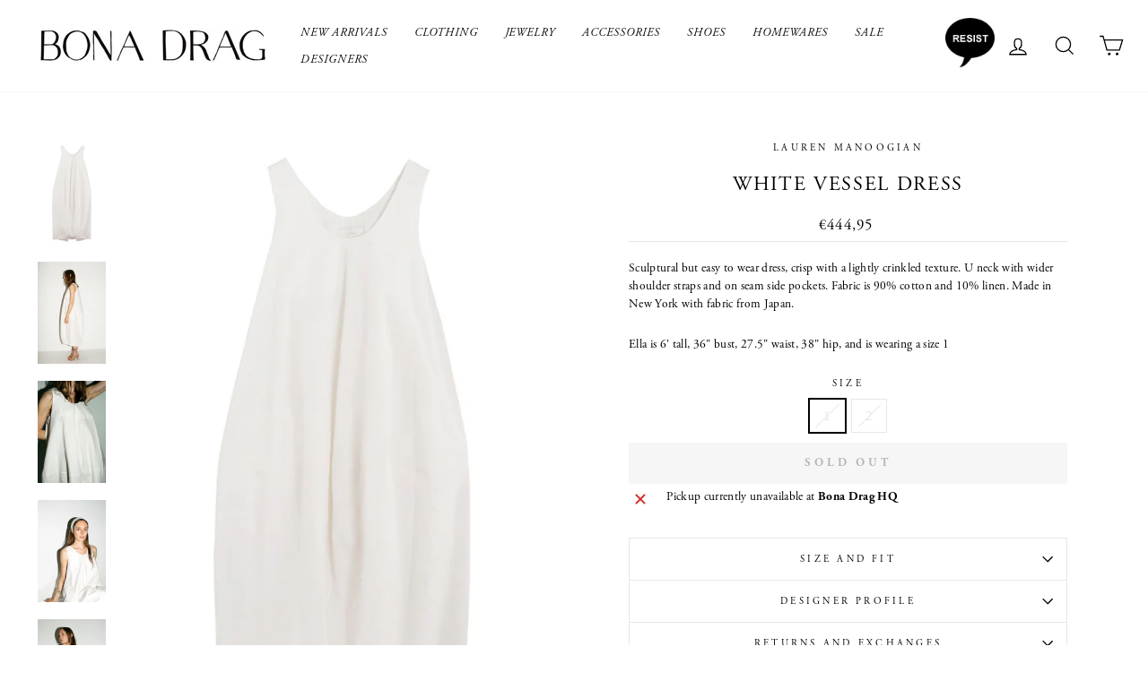

--- FILE ---
content_type: text/html; charset=utf-8
request_url: https://bonadrag.com/en-nl/products/vessel
body_size: 22870
content:
<!doctype html>
<html class="no-js" lang="en" dir="ltr">
<head>
  <meta charset="utf-8">
  <meta http-equiv="X-UA-Compatible" content="IE=edge,chrome=1">
  <meta name="viewport" content="width=device-width,initial-scale=1">
  <meta name="theme-color" content="#111111">
  <link rel="canonical" href="https://bonadrag.com/en-nl/products/vessel">
  <link rel="preconnect" href="https://cdn.shopify.com">
  <link rel="preconnect" href="https://fonts.shopifycdn.com">
  <link rel="dns-prefetch" href="https://productreviews.shopifycdn.com">
  <link rel="dns-prefetch" href="https://ajax.googleapis.com">
  <link rel="dns-prefetch" href="https://maps.googleapis.com">
  <link rel="dns-prefetch" href="https://maps.gstatic.com"><link rel="shortcut icon" href="//bonadrag.com/cdn/shop/files/BD-favicon_32x32.png?v=1613712342" type="image/png" /><title>SALE 20% OFF - Lauren Manoogian - White Vessel Dress
&ndash; BONA DRAG
</title>
<meta name="description" content="Same day shipping on Lauren Manoogian white cotton/linen vessel dress."><meta property="og:site_name" content="BONA DRAG">
  <meta property="og:url" content="https://bonadrag.com/en-nl/products/vessel">
  <meta property="og:title" content="White Vessel Dress">
  <meta property="og:type" content="product">
  <meta property="og:description" content="Same day shipping on Lauren Manoogian white cotton/linen vessel dress."><meta property="og:image" content="http://bonadrag.com/cdn/shop/products/LaurenManoogianWhiteVesselDress_1.jpg?v=1650380702">
    <meta property="og:image:secure_url" content="https://bonadrag.com/cdn/shop/products/LaurenManoogianWhiteVesselDress_1.jpg?v=1650380702">
    <meta property="og:image:width" content="570">
    <meta property="og:image:height" content="855"><meta name="twitter:site" content="@">
  <meta name="twitter:card" content="summary_large_image">
  <meta name="twitter:title" content="White Vessel Dress">
  <meta name="twitter:description" content="Same day shipping on Lauren Manoogian white cotton/linen vessel dress.">
<style data-shopify>
  

  
  
  
</style><link href="//bonadrag.com/cdn/shop/t/8/assets/theme.css?v=85495678452432617751696526042" rel="stylesheet" type="text/css" media="all" />
<style data-shopify>:root {
    --typeHeaderPrimary: Garamond;
    --typeHeaderFallback: Baskerville, Caslon, serif;
    --typeHeaderSize: 26px;
    --typeHeaderWeight: 400;
    --typeHeaderLineHeight: 1.2;
    --typeHeaderSpacing: 0.075em;

    --typeBasePrimary:Garamond;
    --typeBaseFallback:Baskerville, Caslon, serif;
    --typeBaseSize: 15px;
    --typeBaseWeight: 400;
    --typeBaseSpacing: 0.025em;
    --typeBaseLineHeight: 1.5;

    --typeCollectionTitle: 15px;

    --iconWeight: 3px;
    --iconLinecaps: miter;

    
      --buttonRadius: 0px;
    

    --colorGridOverlayOpacity: 0.1;
  }

  .placeholder-content {
    background-image: linear-gradient(100deg, #fff 40%, #f7f7f7 63%, #fff 79%);
  }</style><script>
    document.documentElement.className = document.documentElement.className.replace('no-js', 'js');

    window.theme = window.theme || {};
    theme.routes = {
      home: "/en-nl",
      cart: "/en-nl/cart.js",
      cartPage: "/en-nl/cart",
      cartAdd: "/en-nl/cart/add.js",
      cartChange: "/en-nl/cart/change.js",
      search: "/en-nl/search"
    };
    theme.strings = {
      soldOut: "Sold Out",
      unavailable: "Unavailable",
      inStockLabel: "In stock, ready to ship",
      stockLabel: "Low stock - [count] items left",
      willNotShipUntil: "Ready to ship [date]",
      willBeInStockAfter: "Back in stock [date]",
      waitingForStock: "Inventory on the way",
      savePrice: "Save [saved_amount]",
      cartEmpty: "Your cart is currently empty.",
      cartTermsConfirmation: "You must agree with the terms and conditions of sales to check out",
      searchCollections: "Collections:",
      searchPages: "Pages:",
      searchArticles: "Articles:"
    };
    theme.settings = {
      dynamicVariantsEnable: true,
      cartType: "page",
      isCustomerTemplate: false,
      moneyFormat: "€{{amount_with_comma_separator}}",
      saveType: "dollar",
      productImageSize: "natural",
      productImageCover: false,
      predictiveSearch: true,
      predictiveSearchType: "product,article,page,collection",
      quickView: false,
      themeName: 'Impulse',
      themeVersion: "5.5.1"
    };
  </script>

  <script>window.performance && window.performance.mark && window.performance.mark('shopify.content_for_header.start');</script><meta name="google-site-verification" content="NUSIFN4TK_hBj6yAWdqBMlVXqlJkKL-DkQf6ds8LW2s">
<meta id="shopify-digital-wallet" name="shopify-digital-wallet" content="/3118333997/digital_wallets/dialog">
<meta name="shopify-checkout-api-token" content="5de0021cf08896a276edbb90f03f1598">
<link rel="alternate" hreflang="x-default" href="https://bonadrag.com/products/vessel">
<link rel="alternate" hreflang="en" href="https://bonadrag.com/products/vessel">
<link rel="alternate" hreflang="en-AU" href="https://bonadrag.com/en-au/products/vessel">
<link rel="alternate" hreflang="en-CA" href="https://bonadrag.com/en-ca/products/vessel">
<link rel="alternate" hreflang="en-CN" href="https://bonadrag.com/en-cn/products/vessel">
<link rel="alternate" hreflang="en-DK" href="https://bonadrag.com/en-dk/products/vessel">
<link rel="alternate" hreflang="en-DE" href="https://bonadrag.com/en-de/products/vessel">
<link rel="alternate" hreflang="en-JP" href="https://bonadrag.com/en-jp/products/vessel">
<link rel="alternate" hreflang="en-KW" href="https://bonadrag.com/en-kw/products/vessel">
<link rel="alternate" hreflang="en-NL" href="https://bonadrag.com/en-nl/products/vessel">
<link rel="alternate" hreflang="en-NZ" href="https://bonadrag.com/en-nz/products/vessel">
<link rel="alternate" hreflang="en-NO" href="https://bonadrag.com/en-no/products/vessel">
<link rel="alternate" hreflang="en-SA" href="https://bonadrag.com/en-sa/products/vessel">
<link rel="alternate" hreflang="en-SE" href="https://bonadrag.com/en-se/products/vessel">
<link rel="alternate" hreflang="en-CH" href="https://bonadrag.com/en-ch/products/vessel">
<link rel="alternate" hreflang="en-GB" href="https://bonadrag.com/en-gb/products/vessel">
<link rel="alternate" type="application/json+oembed" href="https://bonadrag.com/en-nl/products/vessel.oembed">
<script async="async" src="/checkouts/internal/preloads.js?locale=en-NL"></script>
<link rel="preconnect" href="https://shop.app" crossorigin="anonymous">
<script async="async" src="https://shop.app/checkouts/internal/preloads.js?locale=en-NL&shop_id=3118333997" crossorigin="anonymous"></script>
<script id="apple-pay-shop-capabilities" type="application/json">{"shopId":3118333997,"countryCode":"US","currencyCode":"EUR","merchantCapabilities":["supports3DS"],"merchantId":"gid:\/\/shopify\/Shop\/3118333997","merchantName":"BONA DRAG","requiredBillingContactFields":["postalAddress","email"],"requiredShippingContactFields":["postalAddress","email"],"shippingType":"shipping","supportedNetworks":["visa","masterCard","amex","discover","elo","jcb"],"total":{"type":"pending","label":"BONA DRAG","amount":"1.00"},"shopifyPaymentsEnabled":true,"supportsSubscriptions":true}</script>
<script id="shopify-features" type="application/json">{"accessToken":"5de0021cf08896a276edbb90f03f1598","betas":["rich-media-storefront-analytics"],"domain":"bonadrag.com","predictiveSearch":true,"shopId":3118333997,"locale":"en"}</script>
<script>var Shopify = Shopify || {};
Shopify.shop = "bonadrag.myshopify.com";
Shopify.locale = "en";
Shopify.currency = {"active":"EUR","rate":"0.85441888"};
Shopify.country = "NL";
Shopify.theme = {"name":"New Impulse With Fonts","id":132452024552,"schema_name":"Impulse","schema_version":"5.5.1","theme_store_id":857,"role":"main"};
Shopify.theme.handle = "null";
Shopify.theme.style = {"id":null,"handle":null};
Shopify.cdnHost = "bonadrag.com/cdn";
Shopify.routes = Shopify.routes || {};
Shopify.routes.root = "/en-nl/";</script>
<script type="module">!function(o){(o.Shopify=o.Shopify||{}).modules=!0}(window);</script>
<script>!function(o){function n(){var o=[];function n(){o.push(Array.prototype.slice.apply(arguments))}return n.q=o,n}var t=o.Shopify=o.Shopify||{};t.loadFeatures=n(),t.autoloadFeatures=n()}(window);</script>
<script>
  window.ShopifyPay = window.ShopifyPay || {};
  window.ShopifyPay.apiHost = "shop.app\/pay";
  window.ShopifyPay.redirectState = null;
</script>
<script id="shop-js-analytics" type="application/json">{"pageType":"product"}</script>
<script defer="defer" async type="module" src="//bonadrag.com/cdn/shopifycloud/shop-js/modules/v2/client.init-shop-cart-sync_BT-GjEfc.en.esm.js"></script>
<script defer="defer" async type="module" src="//bonadrag.com/cdn/shopifycloud/shop-js/modules/v2/chunk.common_D58fp_Oc.esm.js"></script>
<script defer="defer" async type="module" src="//bonadrag.com/cdn/shopifycloud/shop-js/modules/v2/chunk.modal_xMitdFEc.esm.js"></script>
<script type="module">
  await import("//bonadrag.com/cdn/shopifycloud/shop-js/modules/v2/client.init-shop-cart-sync_BT-GjEfc.en.esm.js");
await import("//bonadrag.com/cdn/shopifycloud/shop-js/modules/v2/chunk.common_D58fp_Oc.esm.js");
await import("//bonadrag.com/cdn/shopifycloud/shop-js/modules/v2/chunk.modal_xMitdFEc.esm.js");

  window.Shopify.SignInWithShop?.initShopCartSync?.({"fedCMEnabled":true,"windoidEnabled":true});

</script>
<script>
  window.Shopify = window.Shopify || {};
  if (!window.Shopify.featureAssets) window.Shopify.featureAssets = {};
  window.Shopify.featureAssets['shop-js'] = {"shop-cart-sync":["modules/v2/client.shop-cart-sync_DZOKe7Ll.en.esm.js","modules/v2/chunk.common_D58fp_Oc.esm.js","modules/v2/chunk.modal_xMitdFEc.esm.js"],"init-fed-cm":["modules/v2/client.init-fed-cm_B6oLuCjv.en.esm.js","modules/v2/chunk.common_D58fp_Oc.esm.js","modules/v2/chunk.modal_xMitdFEc.esm.js"],"shop-cash-offers":["modules/v2/client.shop-cash-offers_D2sdYoxE.en.esm.js","modules/v2/chunk.common_D58fp_Oc.esm.js","modules/v2/chunk.modal_xMitdFEc.esm.js"],"shop-login-button":["modules/v2/client.shop-login-button_QeVjl5Y3.en.esm.js","modules/v2/chunk.common_D58fp_Oc.esm.js","modules/v2/chunk.modal_xMitdFEc.esm.js"],"pay-button":["modules/v2/client.pay-button_DXTOsIq6.en.esm.js","modules/v2/chunk.common_D58fp_Oc.esm.js","modules/v2/chunk.modal_xMitdFEc.esm.js"],"shop-button":["modules/v2/client.shop-button_DQZHx9pm.en.esm.js","modules/v2/chunk.common_D58fp_Oc.esm.js","modules/v2/chunk.modal_xMitdFEc.esm.js"],"avatar":["modules/v2/client.avatar_BTnouDA3.en.esm.js"],"init-windoid":["modules/v2/client.init-windoid_CR1B-cfM.en.esm.js","modules/v2/chunk.common_D58fp_Oc.esm.js","modules/v2/chunk.modal_xMitdFEc.esm.js"],"init-shop-for-new-customer-accounts":["modules/v2/client.init-shop-for-new-customer-accounts_C_vY_xzh.en.esm.js","modules/v2/client.shop-login-button_QeVjl5Y3.en.esm.js","modules/v2/chunk.common_D58fp_Oc.esm.js","modules/v2/chunk.modal_xMitdFEc.esm.js"],"init-shop-email-lookup-coordinator":["modules/v2/client.init-shop-email-lookup-coordinator_BI7n9ZSv.en.esm.js","modules/v2/chunk.common_D58fp_Oc.esm.js","modules/v2/chunk.modal_xMitdFEc.esm.js"],"init-shop-cart-sync":["modules/v2/client.init-shop-cart-sync_BT-GjEfc.en.esm.js","modules/v2/chunk.common_D58fp_Oc.esm.js","modules/v2/chunk.modal_xMitdFEc.esm.js"],"shop-toast-manager":["modules/v2/client.shop-toast-manager_DiYdP3xc.en.esm.js","modules/v2/chunk.common_D58fp_Oc.esm.js","modules/v2/chunk.modal_xMitdFEc.esm.js"],"init-customer-accounts":["modules/v2/client.init-customer-accounts_D9ZNqS-Q.en.esm.js","modules/v2/client.shop-login-button_QeVjl5Y3.en.esm.js","modules/v2/chunk.common_D58fp_Oc.esm.js","modules/v2/chunk.modal_xMitdFEc.esm.js"],"init-customer-accounts-sign-up":["modules/v2/client.init-customer-accounts-sign-up_iGw4briv.en.esm.js","modules/v2/client.shop-login-button_QeVjl5Y3.en.esm.js","modules/v2/chunk.common_D58fp_Oc.esm.js","modules/v2/chunk.modal_xMitdFEc.esm.js"],"shop-follow-button":["modules/v2/client.shop-follow-button_CqMgW2wH.en.esm.js","modules/v2/chunk.common_D58fp_Oc.esm.js","modules/v2/chunk.modal_xMitdFEc.esm.js"],"checkout-modal":["modules/v2/client.checkout-modal_xHeaAweL.en.esm.js","modules/v2/chunk.common_D58fp_Oc.esm.js","modules/v2/chunk.modal_xMitdFEc.esm.js"],"shop-login":["modules/v2/client.shop-login_D91U-Q7h.en.esm.js","modules/v2/chunk.common_D58fp_Oc.esm.js","modules/v2/chunk.modal_xMitdFEc.esm.js"],"lead-capture":["modules/v2/client.lead-capture_BJmE1dJe.en.esm.js","modules/v2/chunk.common_D58fp_Oc.esm.js","modules/v2/chunk.modal_xMitdFEc.esm.js"],"payment-terms":["modules/v2/client.payment-terms_Ci9AEqFq.en.esm.js","modules/v2/chunk.common_D58fp_Oc.esm.js","modules/v2/chunk.modal_xMitdFEc.esm.js"]};
</script>
<script>(function() {
  var isLoaded = false;
  function asyncLoad() {
    if (isLoaded) return;
    isLoaded = true;
    var urls = ["https:\/\/chimpstatic.com\/mcjs-connected\/js\/users\/66b6e48eb2b0b600fbb03b948\/b9eb8a3506d657db72b2d02d0.js?shop=bonadrag.myshopify.com"];
    for (var i = 0; i < urls.length; i++) {
      var s = document.createElement('script');
      s.type = 'text/javascript';
      s.async = true;
      s.src = urls[i];
      var x = document.getElementsByTagName('script')[0];
      x.parentNode.insertBefore(s, x);
    }
  };
  if(window.attachEvent) {
    window.attachEvent('onload', asyncLoad);
  } else {
    window.addEventListener('load', asyncLoad, false);
  }
})();</script>
<script id="__st">var __st={"a":3118333997,"offset":-21600,"reqid":"2244a632-4624-4de8-bd5c-de088e6d9fa6-1769442038","pageurl":"bonadrag.com\/en-nl\/products\/vessel","u":"16a3cef01c84","p":"product","rtyp":"product","rid":7735403741416};</script>
<script>window.ShopifyPaypalV4VisibilityTracking = true;</script>
<script id="captcha-bootstrap">!function(){'use strict';const t='contact',e='account',n='new_comment',o=[[t,t],['blogs',n],['comments',n],[t,'customer']],c=[[e,'customer_login'],[e,'guest_login'],[e,'recover_customer_password'],[e,'create_customer']],r=t=>t.map((([t,e])=>`form[action*='/${t}']:not([data-nocaptcha='true']) input[name='form_type'][value='${e}']`)).join(','),a=t=>()=>t?[...document.querySelectorAll(t)].map((t=>t.form)):[];function s(){const t=[...o],e=r(t);return a(e)}const i='password',u='form_key',d=['recaptcha-v3-token','g-recaptcha-response','h-captcha-response',i],f=()=>{try{return window.sessionStorage}catch{return}},m='__shopify_v',_=t=>t.elements[u];function p(t,e,n=!1){try{const o=window.sessionStorage,c=JSON.parse(o.getItem(e)),{data:r}=function(t){const{data:e,action:n}=t;return t[m]||n?{data:e,action:n}:{data:t,action:n}}(c);for(const[e,n]of Object.entries(r))t.elements[e]&&(t.elements[e].value=n);n&&o.removeItem(e)}catch(o){console.error('form repopulation failed',{error:o})}}const l='form_type',E='cptcha';function T(t){t.dataset[E]=!0}const w=window,h=w.document,L='Shopify',v='ce_forms',y='captcha';let A=!1;((t,e)=>{const n=(g='f06e6c50-85a8-45c8-87d0-21a2b65856fe',I='https://cdn.shopify.com/shopifycloud/storefront-forms-hcaptcha/ce_storefront_forms_captcha_hcaptcha.v1.5.2.iife.js',D={infoText:'Protected by hCaptcha',privacyText:'Privacy',termsText:'Terms'},(t,e,n)=>{const o=w[L][v],c=o.bindForm;if(c)return c(t,g,e,D).then(n);var r;o.q.push([[t,g,e,D],n]),r=I,A||(h.body.append(Object.assign(h.createElement('script'),{id:'captcha-provider',async:!0,src:r})),A=!0)});var g,I,D;w[L]=w[L]||{},w[L][v]=w[L][v]||{},w[L][v].q=[],w[L][y]=w[L][y]||{},w[L][y].protect=function(t,e){n(t,void 0,e),T(t)},Object.freeze(w[L][y]),function(t,e,n,w,h,L){const[v,y,A,g]=function(t,e,n){const i=e?o:[],u=t?c:[],d=[...i,...u],f=r(d),m=r(i),_=r(d.filter((([t,e])=>n.includes(e))));return[a(f),a(m),a(_),s()]}(w,h,L),I=t=>{const e=t.target;return e instanceof HTMLFormElement?e:e&&e.form},D=t=>v().includes(t);t.addEventListener('submit',(t=>{const e=I(t);if(!e)return;const n=D(e)&&!e.dataset.hcaptchaBound&&!e.dataset.recaptchaBound,o=_(e),c=g().includes(e)&&(!o||!o.value);(n||c)&&t.preventDefault(),c&&!n&&(function(t){try{if(!f())return;!function(t){const e=f();if(!e)return;const n=_(t);if(!n)return;const o=n.value;o&&e.removeItem(o)}(t);const e=Array.from(Array(32),(()=>Math.random().toString(36)[2])).join('');!function(t,e){_(t)||t.append(Object.assign(document.createElement('input'),{type:'hidden',name:u})),t.elements[u].value=e}(t,e),function(t,e){const n=f();if(!n)return;const o=[...t.querySelectorAll(`input[type='${i}']`)].map((({name:t})=>t)),c=[...d,...o],r={};for(const[a,s]of new FormData(t).entries())c.includes(a)||(r[a]=s);n.setItem(e,JSON.stringify({[m]:1,action:t.action,data:r}))}(t,e)}catch(e){console.error('failed to persist form',e)}}(e),e.submit())}));const S=(t,e)=>{t&&!t.dataset[E]&&(n(t,e.some((e=>e===t))),T(t))};for(const o of['focusin','change'])t.addEventListener(o,(t=>{const e=I(t);D(e)&&S(e,y())}));const B=e.get('form_key'),M=e.get(l),P=B&&M;t.addEventListener('DOMContentLoaded',(()=>{const t=y();if(P)for(const e of t)e.elements[l].value===M&&p(e,B);[...new Set([...A(),...v().filter((t=>'true'===t.dataset.shopifyCaptcha))])].forEach((e=>S(e,t)))}))}(h,new URLSearchParams(w.location.search),n,t,e,['guest_login'])})(!0,!0)}();</script>
<script integrity="sha256-4kQ18oKyAcykRKYeNunJcIwy7WH5gtpwJnB7kiuLZ1E=" data-source-attribution="shopify.loadfeatures" defer="defer" src="//bonadrag.com/cdn/shopifycloud/storefront/assets/storefront/load_feature-a0a9edcb.js" crossorigin="anonymous"></script>
<script crossorigin="anonymous" defer="defer" src="//bonadrag.com/cdn/shopifycloud/storefront/assets/shopify_pay/storefront-65b4c6d7.js?v=20250812"></script>
<script data-source-attribution="shopify.dynamic_checkout.dynamic.init">var Shopify=Shopify||{};Shopify.PaymentButton=Shopify.PaymentButton||{isStorefrontPortableWallets:!0,init:function(){window.Shopify.PaymentButton.init=function(){};var t=document.createElement("script");t.src="https://bonadrag.com/cdn/shopifycloud/portable-wallets/latest/portable-wallets.en.js",t.type="module",document.head.appendChild(t)}};
</script>
<script data-source-attribution="shopify.dynamic_checkout.buyer_consent">
  function portableWalletsHideBuyerConsent(e){var t=document.getElementById("shopify-buyer-consent"),n=document.getElementById("shopify-subscription-policy-button");t&&n&&(t.classList.add("hidden"),t.setAttribute("aria-hidden","true"),n.removeEventListener("click",e))}function portableWalletsShowBuyerConsent(e){var t=document.getElementById("shopify-buyer-consent"),n=document.getElementById("shopify-subscription-policy-button");t&&n&&(t.classList.remove("hidden"),t.removeAttribute("aria-hidden"),n.addEventListener("click",e))}window.Shopify?.PaymentButton&&(window.Shopify.PaymentButton.hideBuyerConsent=portableWalletsHideBuyerConsent,window.Shopify.PaymentButton.showBuyerConsent=portableWalletsShowBuyerConsent);
</script>
<script data-source-attribution="shopify.dynamic_checkout.cart.bootstrap">document.addEventListener("DOMContentLoaded",(function(){function t(){return document.querySelector("shopify-accelerated-checkout-cart, shopify-accelerated-checkout")}if(t())Shopify.PaymentButton.init();else{new MutationObserver((function(e,n){t()&&(Shopify.PaymentButton.init(),n.disconnect())})).observe(document.body,{childList:!0,subtree:!0})}}));
</script>
<script id='scb4127' type='text/javascript' async='' src='https://bonadrag.com/cdn/shopifycloud/privacy-banner/storefront-banner.js'></script><link id="shopify-accelerated-checkout-styles" rel="stylesheet" media="screen" href="https://bonadrag.com/cdn/shopifycloud/portable-wallets/latest/accelerated-checkout-backwards-compat.css" crossorigin="anonymous">
<style id="shopify-accelerated-checkout-cart">
        #shopify-buyer-consent {
  margin-top: 1em;
  display: inline-block;
  width: 100%;
}

#shopify-buyer-consent.hidden {
  display: none;
}

#shopify-subscription-policy-button {
  background: none;
  border: none;
  padding: 0;
  text-decoration: underline;
  font-size: inherit;
  cursor: pointer;
}

#shopify-subscription-policy-button::before {
  box-shadow: none;
}

      </style>

<script>window.performance && window.performance.mark && window.performance.mark('shopify.content_for_header.end');</script><script id="shop-promise-product" type="application/json">
  {
    "productId": "7735403741416",
    "variantId": "43017122185448"
  }
</script>
<script id="shop-promise-features" type="application/json">
  {
    "supportedPromiseBrands": ["shop_promise"],
    "f_b9ba94d16a7d18ccd91d68be01e37df6": false,
    "f_85e460659f2e1fdd04f763b1587427a4": false
  }
</script>
<script fetchpriority="high" defer="defer" src="https://bonadrag.com/cdn/shopifycloud/shop-promise-pdp/prod/shop_promise_pdp.js?v=1" data-source-attribution="shopify.shop-promise-pdp" crossorigin="anonymous"></script>


  <script src="//bonadrag.com/cdn/shop/t/8/assets/vendor-scripts-v11.js" defer="defer"></script><link rel="stylesheet" href="//bonadrag.com/cdn/shop/t/8/assets/country-flags.css"><script src="//bonadrag.com/cdn/shop/t/8/assets/theme.js?v=149332798325382562711654838254" defer="defer"></script>
  <link rel="stylesheet" href="https://use.typekit.net/aot6hzi.css">
  
  <meta name="google-site-verification" content="NUSIFN4TK_hBj6yAWdqBMlVXqlJkKL-DkQf6ds8LW2s" />
  
<!-- BEGIN app block: shopify://apps/also-bought/blocks/app-embed-block/b94b27b4-738d-4d92-9e60-43c22d1da3f2 --><script>
    window.codeblackbelt = window.codeblackbelt || {};
    window.codeblackbelt.shop = window.codeblackbelt.shop || 'bonadrag.myshopify.com';
    
        window.codeblackbelt.productId = 7735403741416;</script><script src="//cdn.codeblackbelt.com/widgets/also-bought/main.min.js?version=2026012609-0600" async></script>
<!-- END app block --><link href="https://monorail-edge.shopifysvc.com" rel="dns-prefetch">
<script>(function(){if ("sendBeacon" in navigator && "performance" in window) {try {var session_token_from_headers = performance.getEntriesByType('navigation')[0].serverTiming.find(x => x.name == '_s').description;} catch {var session_token_from_headers = undefined;}var session_cookie_matches = document.cookie.match(/_shopify_s=([^;]*)/);var session_token_from_cookie = session_cookie_matches && session_cookie_matches.length === 2 ? session_cookie_matches[1] : "";var session_token = session_token_from_headers || session_token_from_cookie || "";function handle_abandonment_event(e) {var entries = performance.getEntries().filter(function(entry) {return /monorail-edge.shopifysvc.com/.test(entry.name);});if (!window.abandonment_tracked && entries.length === 0) {window.abandonment_tracked = true;var currentMs = Date.now();var navigation_start = performance.timing.navigationStart;var payload = {shop_id: 3118333997,url: window.location.href,navigation_start,duration: currentMs - navigation_start,session_token,page_type: "product"};window.navigator.sendBeacon("https://monorail-edge.shopifysvc.com/v1/produce", JSON.stringify({schema_id: "online_store_buyer_site_abandonment/1.1",payload: payload,metadata: {event_created_at_ms: currentMs,event_sent_at_ms: currentMs}}));}}window.addEventListener('pagehide', handle_abandonment_event);}}());</script>
<script id="web-pixels-manager-setup">(function e(e,d,r,n,o){if(void 0===o&&(o={}),!Boolean(null===(a=null===(i=window.Shopify)||void 0===i?void 0:i.analytics)||void 0===a?void 0:a.replayQueue)){var i,a;window.Shopify=window.Shopify||{};var t=window.Shopify;t.analytics=t.analytics||{};var s=t.analytics;s.replayQueue=[],s.publish=function(e,d,r){return s.replayQueue.push([e,d,r]),!0};try{self.performance.mark("wpm:start")}catch(e){}var l=function(){var e={modern:/Edge?\/(1{2}[4-9]|1[2-9]\d|[2-9]\d{2}|\d{4,})\.\d+(\.\d+|)|Firefox\/(1{2}[4-9]|1[2-9]\d|[2-9]\d{2}|\d{4,})\.\d+(\.\d+|)|Chrom(ium|e)\/(9{2}|\d{3,})\.\d+(\.\d+|)|(Maci|X1{2}).+ Version\/(15\.\d+|(1[6-9]|[2-9]\d|\d{3,})\.\d+)([,.]\d+|)( \(\w+\)|)( Mobile\/\w+|) Safari\/|Chrome.+OPR\/(9{2}|\d{3,})\.\d+\.\d+|(CPU[ +]OS|iPhone[ +]OS|CPU[ +]iPhone|CPU IPhone OS|CPU iPad OS)[ +]+(15[._]\d+|(1[6-9]|[2-9]\d|\d{3,})[._]\d+)([._]\d+|)|Android:?[ /-](13[3-9]|1[4-9]\d|[2-9]\d{2}|\d{4,})(\.\d+|)(\.\d+|)|Android.+Firefox\/(13[5-9]|1[4-9]\d|[2-9]\d{2}|\d{4,})\.\d+(\.\d+|)|Android.+Chrom(ium|e)\/(13[3-9]|1[4-9]\d|[2-9]\d{2}|\d{4,})\.\d+(\.\d+|)|SamsungBrowser\/([2-9]\d|\d{3,})\.\d+/,legacy:/Edge?\/(1[6-9]|[2-9]\d|\d{3,})\.\d+(\.\d+|)|Firefox\/(5[4-9]|[6-9]\d|\d{3,})\.\d+(\.\d+|)|Chrom(ium|e)\/(5[1-9]|[6-9]\d|\d{3,})\.\d+(\.\d+|)([\d.]+$|.*Safari\/(?![\d.]+ Edge\/[\d.]+$))|(Maci|X1{2}).+ Version\/(10\.\d+|(1[1-9]|[2-9]\d|\d{3,})\.\d+)([,.]\d+|)( \(\w+\)|)( Mobile\/\w+|) Safari\/|Chrome.+OPR\/(3[89]|[4-9]\d|\d{3,})\.\d+\.\d+|(CPU[ +]OS|iPhone[ +]OS|CPU[ +]iPhone|CPU IPhone OS|CPU iPad OS)[ +]+(10[._]\d+|(1[1-9]|[2-9]\d|\d{3,})[._]\d+)([._]\d+|)|Android:?[ /-](13[3-9]|1[4-9]\d|[2-9]\d{2}|\d{4,})(\.\d+|)(\.\d+|)|Mobile Safari.+OPR\/([89]\d|\d{3,})\.\d+\.\d+|Android.+Firefox\/(13[5-9]|1[4-9]\d|[2-9]\d{2}|\d{4,})\.\d+(\.\d+|)|Android.+Chrom(ium|e)\/(13[3-9]|1[4-9]\d|[2-9]\d{2}|\d{4,})\.\d+(\.\d+|)|Android.+(UC? ?Browser|UCWEB|U3)[ /]?(15\.([5-9]|\d{2,})|(1[6-9]|[2-9]\d|\d{3,})\.\d+)\.\d+|SamsungBrowser\/(5\.\d+|([6-9]|\d{2,})\.\d+)|Android.+MQ{2}Browser\/(14(\.(9|\d{2,})|)|(1[5-9]|[2-9]\d|\d{3,})(\.\d+|))(\.\d+|)|K[Aa][Ii]OS\/(3\.\d+|([4-9]|\d{2,})\.\d+)(\.\d+|)/},d=e.modern,r=e.legacy,n=navigator.userAgent;return n.match(d)?"modern":n.match(r)?"legacy":"unknown"}(),u="modern"===l?"modern":"legacy",c=(null!=n?n:{modern:"",legacy:""})[u],f=function(e){return[e.baseUrl,"/wpm","/b",e.hashVersion,"modern"===e.buildTarget?"m":"l",".js"].join("")}({baseUrl:d,hashVersion:r,buildTarget:u}),m=function(e){var d=e.version,r=e.bundleTarget,n=e.surface,o=e.pageUrl,i=e.monorailEndpoint;return{emit:function(e){var a=e.status,t=e.errorMsg,s=(new Date).getTime(),l=JSON.stringify({metadata:{event_sent_at_ms:s},events:[{schema_id:"web_pixels_manager_load/3.1",payload:{version:d,bundle_target:r,page_url:o,status:a,surface:n,error_msg:t},metadata:{event_created_at_ms:s}}]});if(!i)return console&&console.warn&&console.warn("[Web Pixels Manager] No Monorail endpoint provided, skipping logging."),!1;try{return self.navigator.sendBeacon.bind(self.navigator)(i,l)}catch(e){}var u=new XMLHttpRequest;try{return u.open("POST",i,!0),u.setRequestHeader("Content-Type","text/plain"),u.send(l),!0}catch(e){return console&&console.warn&&console.warn("[Web Pixels Manager] Got an unhandled error while logging to Monorail."),!1}}}}({version:r,bundleTarget:l,surface:e.surface,pageUrl:self.location.href,monorailEndpoint:e.monorailEndpoint});try{o.browserTarget=l,function(e){var d=e.src,r=e.async,n=void 0===r||r,o=e.onload,i=e.onerror,a=e.sri,t=e.scriptDataAttributes,s=void 0===t?{}:t,l=document.createElement("script"),u=document.querySelector("head"),c=document.querySelector("body");if(l.async=n,l.src=d,a&&(l.integrity=a,l.crossOrigin="anonymous"),s)for(var f in s)if(Object.prototype.hasOwnProperty.call(s,f))try{l.dataset[f]=s[f]}catch(e){}if(o&&l.addEventListener("load",o),i&&l.addEventListener("error",i),u)u.appendChild(l);else{if(!c)throw new Error("Did not find a head or body element to append the script");c.appendChild(l)}}({src:f,async:!0,onload:function(){if(!function(){var e,d;return Boolean(null===(d=null===(e=window.Shopify)||void 0===e?void 0:e.analytics)||void 0===d?void 0:d.initialized)}()){var d=window.webPixelsManager.init(e)||void 0;if(d){var r=window.Shopify.analytics;r.replayQueue.forEach((function(e){var r=e[0],n=e[1],o=e[2];d.publishCustomEvent(r,n,o)})),r.replayQueue=[],r.publish=d.publishCustomEvent,r.visitor=d.visitor,r.initialized=!0}}},onerror:function(){return m.emit({status:"failed",errorMsg:"".concat(f," has failed to load")})},sri:function(e){var d=/^sha384-[A-Za-z0-9+/=]+$/;return"string"==typeof e&&d.test(e)}(c)?c:"",scriptDataAttributes:o}),m.emit({status:"loading"})}catch(e){m.emit({status:"failed",errorMsg:(null==e?void 0:e.message)||"Unknown error"})}}})({shopId: 3118333997,storefrontBaseUrl: "https://bonadrag.com",extensionsBaseUrl: "https://extensions.shopifycdn.com/cdn/shopifycloud/web-pixels-manager",monorailEndpoint: "https://monorail-edge.shopifysvc.com/unstable/produce_batch",surface: "storefront-renderer",enabledBetaFlags: ["2dca8a86"],webPixelsConfigList: [{"id":"391151848","configuration":"{\"config\":\"{\\\"pixel_id\\\":\\\"G-6V0GEKRTST\\\",\\\"target_country\\\":\\\"US\\\",\\\"gtag_events\\\":[{\\\"type\\\":\\\"begin_checkout\\\",\\\"action_label\\\":[\\\"G-6V0GEKRTST\\\",\\\"AW-989599105\\\/w4s7CPf4zroYEIGr8NcD\\\"]},{\\\"type\\\":\\\"search\\\",\\\"action_label\\\":[\\\"G-6V0GEKRTST\\\",\\\"AW-989599105\\\/jXAxCPH4zroYEIGr8NcD\\\"]},{\\\"type\\\":\\\"view_item\\\",\\\"action_label\\\":[\\\"G-6V0GEKRTST\\\",\\\"AW-989599105\\\/X-w3CO74zroYEIGr8NcD\\\",\\\"MC-DSLG2VG2RD\\\"]},{\\\"type\\\":\\\"purchase\\\",\\\"action_label\\\":[\\\"G-6V0GEKRTST\\\",\\\"AW-989599105\\\/zgqsCOj4zroYEIGr8NcD\\\",\\\"MC-DSLG2VG2RD\\\"]},{\\\"type\\\":\\\"page_view\\\",\\\"action_label\\\":[\\\"G-6V0GEKRTST\\\",\\\"AW-989599105\\\/8LF6COv4zroYEIGr8NcD\\\",\\\"MC-DSLG2VG2RD\\\"]},{\\\"type\\\":\\\"add_payment_info\\\",\\\"action_label\\\":[\\\"G-6V0GEKRTST\\\",\\\"AW-989599105\\\/BP_CCPr4zroYEIGr8NcD\\\"]},{\\\"type\\\":\\\"add_to_cart\\\",\\\"action_label\\\":[\\\"G-6V0GEKRTST\\\",\\\"AW-989599105\\\/nLCiCPT4zroYEIGr8NcD\\\"]}],\\\"enable_monitoring_mode\\\":false}\"}","eventPayloadVersion":"v1","runtimeContext":"OPEN","scriptVersion":"b2a88bafab3e21179ed38636efcd8a93","type":"APP","apiClientId":1780363,"privacyPurposes":[],"dataSharingAdjustments":{"protectedCustomerApprovalScopes":["read_customer_address","read_customer_email","read_customer_name","read_customer_personal_data","read_customer_phone"]}},{"id":"182485224","configuration":"{\"pixel_id\":\"1424290387926760\",\"pixel_type\":\"facebook_pixel\",\"metaapp_system_user_token\":\"-\"}","eventPayloadVersion":"v1","runtimeContext":"OPEN","scriptVersion":"ca16bc87fe92b6042fbaa3acc2fbdaa6","type":"APP","apiClientId":2329312,"privacyPurposes":["ANALYTICS","MARKETING","SALE_OF_DATA"],"dataSharingAdjustments":{"protectedCustomerApprovalScopes":["read_customer_address","read_customer_email","read_customer_name","read_customer_personal_data","read_customer_phone"]}},{"id":"53575912","configuration":"{\"tagID\":\"2613095021284\"}","eventPayloadVersion":"v1","runtimeContext":"STRICT","scriptVersion":"18031546ee651571ed29edbe71a3550b","type":"APP","apiClientId":3009811,"privacyPurposes":["ANALYTICS","MARKETING","SALE_OF_DATA"],"dataSharingAdjustments":{"protectedCustomerApprovalScopes":["read_customer_address","read_customer_email","read_customer_name","read_customer_personal_data","read_customer_phone"]}},{"id":"11337960","configuration":"{\"myshopifyDomain\":\"bonadrag.myshopify.com\"}","eventPayloadVersion":"v1","runtimeContext":"STRICT","scriptVersion":"23b97d18e2aa74363140dc29c9284e87","type":"APP","apiClientId":2775569,"privacyPurposes":["ANALYTICS","MARKETING","SALE_OF_DATA"],"dataSharingAdjustments":{"protectedCustomerApprovalScopes":["read_customer_address","read_customer_email","read_customer_name","read_customer_phone","read_customer_personal_data"]}},{"id":"shopify-app-pixel","configuration":"{}","eventPayloadVersion":"v1","runtimeContext":"STRICT","scriptVersion":"0450","apiClientId":"shopify-pixel","type":"APP","privacyPurposes":["ANALYTICS","MARKETING"]},{"id":"shopify-custom-pixel","eventPayloadVersion":"v1","runtimeContext":"LAX","scriptVersion":"0450","apiClientId":"shopify-pixel","type":"CUSTOM","privacyPurposes":["ANALYTICS","MARKETING"]}],isMerchantRequest: false,initData: {"shop":{"name":"BONA DRAG","paymentSettings":{"currencyCode":"USD"},"myshopifyDomain":"bonadrag.myshopify.com","countryCode":"US","storefrontUrl":"https:\/\/bonadrag.com\/en-nl"},"customer":null,"cart":null,"checkout":null,"productVariants":[{"price":{"amount":444.95,"currencyCode":"EUR"},"product":{"title":"White Vessel Dress","vendor":"Lauren Manoogian","id":"7735403741416","untranslatedTitle":"White Vessel Dress","url":"\/en-nl\/products\/vessel","type":"size"},"id":"43017122185448","image":{"src":"\/\/bonadrag.com\/cdn\/shop\/products\/LaurenManoogianWhiteVesselDress_1.jpg?v=1650380702"},"sku":"lm-22-2SS-R-vessel-1","title":"1","untranslatedTitle":"1"},{"price":{"amount":444.95,"currencyCode":"EUR"},"product":{"title":"White Vessel Dress","vendor":"Lauren Manoogian","id":"7735403741416","untranslatedTitle":"White Vessel Dress","url":"\/en-nl\/products\/vessel","type":"size"},"id":"43017122218216","image":{"src":"\/\/bonadrag.com\/cdn\/shop\/products\/LaurenManoogianWhiteVesselDress_1.jpg?v=1650380702"},"sku":"lm-22-2SS-R-vessel-2","title":"2","untranslatedTitle":"2"}],"purchasingCompany":null},},"https://bonadrag.com/cdn","fcfee988w5aeb613cpc8e4bc33m6693e112",{"modern":"","legacy":""},{"shopId":"3118333997","storefrontBaseUrl":"https:\/\/bonadrag.com","extensionBaseUrl":"https:\/\/extensions.shopifycdn.com\/cdn\/shopifycloud\/web-pixels-manager","surface":"storefront-renderer","enabledBetaFlags":"[\"2dca8a86\"]","isMerchantRequest":"false","hashVersion":"fcfee988w5aeb613cpc8e4bc33m6693e112","publish":"custom","events":"[[\"page_viewed\",{}],[\"product_viewed\",{\"productVariant\":{\"price\":{\"amount\":444.95,\"currencyCode\":\"EUR\"},\"product\":{\"title\":\"White Vessel Dress\",\"vendor\":\"Lauren Manoogian\",\"id\":\"7735403741416\",\"untranslatedTitle\":\"White Vessel Dress\",\"url\":\"\/en-nl\/products\/vessel\",\"type\":\"size\"},\"id\":\"43017122185448\",\"image\":{\"src\":\"\/\/bonadrag.com\/cdn\/shop\/products\/LaurenManoogianWhiteVesselDress_1.jpg?v=1650380702\"},\"sku\":\"lm-22-2SS-R-vessel-1\",\"title\":\"1\",\"untranslatedTitle\":\"1\"}}]]"});</script><script>
  window.ShopifyAnalytics = window.ShopifyAnalytics || {};
  window.ShopifyAnalytics.meta = window.ShopifyAnalytics.meta || {};
  window.ShopifyAnalytics.meta.currency = 'EUR';
  var meta = {"product":{"id":7735403741416,"gid":"gid:\/\/shopify\/Product\/7735403741416","vendor":"Lauren Manoogian","type":"size","handle":"vessel","variants":[{"id":43017122185448,"price":44495,"name":"White Vessel Dress - 1","public_title":"1","sku":"lm-22-2SS-R-vessel-1"},{"id":43017122218216,"price":44495,"name":"White Vessel Dress - 2","public_title":"2","sku":"lm-22-2SS-R-vessel-2"}],"remote":false},"page":{"pageType":"product","resourceType":"product","resourceId":7735403741416,"requestId":"2244a632-4624-4de8-bd5c-de088e6d9fa6-1769442038"}};
  for (var attr in meta) {
    window.ShopifyAnalytics.meta[attr] = meta[attr];
  }
</script>
<script class="analytics">
  (function () {
    var customDocumentWrite = function(content) {
      var jquery = null;

      if (window.jQuery) {
        jquery = window.jQuery;
      } else if (window.Checkout && window.Checkout.$) {
        jquery = window.Checkout.$;
      }

      if (jquery) {
        jquery('body').append(content);
      }
    };

    var hasLoggedConversion = function(token) {
      if (token) {
        return document.cookie.indexOf('loggedConversion=' + token) !== -1;
      }
      return false;
    }

    var setCookieIfConversion = function(token) {
      if (token) {
        var twoMonthsFromNow = new Date(Date.now());
        twoMonthsFromNow.setMonth(twoMonthsFromNow.getMonth() + 2);

        document.cookie = 'loggedConversion=' + token + '; expires=' + twoMonthsFromNow;
      }
    }

    var trekkie = window.ShopifyAnalytics.lib = window.trekkie = window.trekkie || [];
    if (trekkie.integrations) {
      return;
    }
    trekkie.methods = [
      'identify',
      'page',
      'ready',
      'track',
      'trackForm',
      'trackLink'
    ];
    trekkie.factory = function(method) {
      return function() {
        var args = Array.prototype.slice.call(arguments);
        args.unshift(method);
        trekkie.push(args);
        return trekkie;
      };
    };
    for (var i = 0; i < trekkie.methods.length; i++) {
      var key = trekkie.methods[i];
      trekkie[key] = trekkie.factory(key);
    }
    trekkie.load = function(config) {
      trekkie.config = config || {};
      trekkie.config.initialDocumentCookie = document.cookie;
      var first = document.getElementsByTagName('script')[0];
      var script = document.createElement('script');
      script.type = 'text/javascript';
      script.onerror = function(e) {
        var scriptFallback = document.createElement('script');
        scriptFallback.type = 'text/javascript';
        scriptFallback.onerror = function(error) {
                var Monorail = {
      produce: function produce(monorailDomain, schemaId, payload) {
        var currentMs = new Date().getTime();
        var event = {
          schema_id: schemaId,
          payload: payload,
          metadata: {
            event_created_at_ms: currentMs,
            event_sent_at_ms: currentMs
          }
        };
        return Monorail.sendRequest("https://" + monorailDomain + "/v1/produce", JSON.stringify(event));
      },
      sendRequest: function sendRequest(endpointUrl, payload) {
        // Try the sendBeacon API
        if (window && window.navigator && typeof window.navigator.sendBeacon === 'function' && typeof window.Blob === 'function' && !Monorail.isIos12()) {
          var blobData = new window.Blob([payload], {
            type: 'text/plain'
          });

          if (window.navigator.sendBeacon(endpointUrl, blobData)) {
            return true;
          } // sendBeacon was not successful

        } // XHR beacon

        var xhr = new XMLHttpRequest();

        try {
          xhr.open('POST', endpointUrl);
          xhr.setRequestHeader('Content-Type', 'text/plain');
          xhr.send(payload);
        } catch (e) {
          console.log(e);
        }

        return false;
      },
      isIos12: function isIos12() {
        return window.navigator.userAgent.lastIndexOf('iPhone; CPU iPhone OS 12_') !== -1 || window.navigator.userAgent.lastIndexOf('iPad; CPU OS 12_') !== -1;
      }
    };
    Monorail.produce('monorail-edge.shopifysvc.com',
      'trekkie_storefront_load_errors/1.1',
      {shop_id: 3118333997,
      theme_id: 132452024552,
      app_name: "storefront",
      context_url: window.location.href,
      source_url: "//bonadrag.com/cdn/s/trekkie.storefront.8d95595f799fbf7e1d32231b9a28fd43b70c67d3.min.js"});

        };
        scriptFallback.async = true;
        scriptFallback.src = '//bonadrag.com/cdn/s/trekkie.storefront.8d95595f799fbf7e1d32231b9a28fd43b70c67d3.min.js';
        first.parentNode.insertBefore(scriptFallback, first);
      };
      script.async = true;
      script.src = '//bonadrag.com/cdn/s/trekkie.storefront.8d95595f799fbf7e1d32231b9a28fd43b70c67d3.min.js';
      first.parentNode.insertBefore(script, first);
    };
    trekkie.load(
      {"Trekkie":{"appName":"storefront","development":false,"defaultAttributes":{"shopId":3118333997,"isMerchantRequest":null,"themeId":132452024552,"themeCityHash":"639781770349898677","contentLanguage":"en","currency":"EUR","eventMetadataId":"a3a3b441-59ad-4e81-8910-1951ab6b0367"},"isServerSideCookieWritingEnabled":true,"monorailRegion":"shop_domain","enabledBetaFlags":["65f19447"]},"Session Attribution":{},"S2S":{"facebookCapiEnabled":true,"source":"trekkie-storefront-renderer","apiClientId":580111}}
    );

    var loaded = false;
    trekkie.ready(function() {
      if (loaded) return;
      loaded = true;

      window.ShopifyAnalytics.lib = window.trekkie;

      var originalDocumentWrite = document.write;
      document.write = customDocumentWrite;
      try { window.ShopifyAnalytics.merchantGoogleAnalytics.call(this); } catch(error) {};
      document.write = originalDocumentWrite;

      window.ShopifyAnalytics.lib.page(null,{"pageType":"product","resourceType":"product","resourceId":7735403741416,"requestId":"2244a632-4624-4de8-bd5c-de088e6d9fa6-1769442038","shopifyEmitted":true});

      var match = window.location.pathname.match(/checkouts\/(.+)\/(thank_you|post_purchase)/)
      var token = match? match[1]: undefined;
      if (!hasLoggedConversion(token)) {
        setCookieIfConversion(token);
        window.ShopifyAnalytics.lib.track("Viewed Product",{"currency":"EUR","variantId":43017122185448,"productId":7735403741416,"productGid":"gid:\/\/shopify\/Product\/7735403741416","name":"White Vessel Dress - 1","price":"444.95","sku":"lm-22-2SS-R-vessel-1","brand":"Lauren Manoogian","variant":"1","category":"size","nonInteraction":true,"remote":false},undefined,undefined,{"shopifyEmitted":true});
      window.ShopifyAnalytics.lib.track("monorail:\/\/trekkie_storefront_viewed_product\/1.1",{"currency":"EUR","variantId":43017122185448,"productId":7735403741416,"productGid":"gid:\/\/shopify\/Product\/7735403741416","name":"White Vessel Dress - 1","price":"444.95","sku":"lm-22-2SS-R-vessel-1","brand":"Lauren Manoogian","variant":"1","category":"size","nonInteraction":true,"remote":false,"referer":"https:\/\/bonadrag.com\/en-nl\/products\/vessel"});
      }
    });


        var eventsListenerScript = document.createElement('script');
        eventsListenerScript.async = true;
        eventsListenerScript.src = "//bonadrag.com/cdn/shopifycloud/storefront/assets/shop_events_listener-3da45d37.js";
        document.getElementsByTagName('head')[0].appendChild(eventsListenerScript);

})();</script>
  <script>
  if (!window.ga || (window.ga && typeof window.ga !== 'function')) {
    window.ga = function ga() {
      (window.ga.q = window.ga.q || []).push(arguments);
      if (window.Shopify && window.Shopify.analytics && typeof window.Shopify.analytics.publish === 'function') {
        window.Shopify.analytics.publish("ga_stub_called", {}, {sendTo: "google_osp_migration"});
      }
      console.error("Shopify's Google Analytics stub called with:", Array.from(arguments), "\nSee https://help.shopify.com/manual/promoting-marketing/pixels/pixel-migration#google for more information.");
    };
    if (window.Shopify && window.Shopify.analytics && typeof window.Shopify.analytics.publish === 'function') {
      window.Shopify.analytics.publish("ga_stub_initialized", {}, {sendTo: "google_osp_migration"});
    }
  }
</script>
<script
  defer
  src="https://bonadrag.com/cdn/shopifycloud/perf-kit/shopify-perf-kit-3.0.4.min.js"
  data-application="storefront-renderer"
  data-shop-id="3118333997"
  data-render-region="gcp-us-east1"
  data-page-type="product"
  data-theme-instance-id="132452024552"
  data-theme-name="Impulse"
  data-theme-version="5.5.1"
  data-monorail-region="shop_domain"
  data-resource-timing-sampling-rate="10"
  data-shs="true"
  data-shs-beacon="true"
  data-shs-export-with-fetch="true"
  data-shs-logs-sample-rate="1"
  data-shs-beacon-endpoint="https://bonadrag.com/api/collect"
></script>
</head>

<body class="template-product" data-center-text="true" data-button_style="square" data-type_header_capitalize="true" data-type_headers_align_text="true" data-type_product_capitalize="true" data-swatch_style="round" >

  <a class="in-page-link visually-hidden skip-link" href="#MainContent">Skip to content</a>

  <div id="PageContainer" class="page-container">
    <div class="transition-body"><div id="shopify-section-header" class="shopify-section">

<div id="NavDrawer" class="drawer drawer--right">
  <div class="drawer__contents">
    <div class="drawer__fixed-header">
      <div class="drawer__header appear-animation appear-delay-1">
        <div class="h2 drawer__title"></div>
        <div class="drawer__close">
          <button type="button" class="drawer__close-button js-drawer-close">
            <svg aria-hidden="true" focusable="false" role="presentation" class="icon icon-close" viewBox="0 0 64 64"><path d="M19 17.61l27.12 27.13m0-27.12L19 44.74"/></svg>
            <span class="icon__fallback-text">Close menu</span>
          </button>
        </div>
      </div>
    </div>
    <div class="drawer__scrollable">
      <ul class="mobile-nav mobile-nav--heading-style" role="navigation" aria-label="Primary"><li class="mobile-nav__item appear-animation appear-delay-2"><a href="/en-nl/collections/new-arrivals" class="mobile-nav__link mobile-nav__link--top-level">NEW ARRIVALS</a></li><li class="mobile-nav__item appear-animation appear-delay-3"><a href="/en-nl/collections/clothing" class="mobile-nav__link mobile-nav__link--top-level">CLOTHING</a></li><li class="mobile-nav__item appear-animation appear-delay-4"><a href="/en-nl/collections/jewelry" class="mobile-nav__link mobile-nav__link--top-level">JEWELRY</a></li><li class="mobile-nav__item appear-animation appear-delay-5"><a href="/en-nl/collections/accessories" class="mobile-nav__link mobile-nav__link--top-level">ACCESSORIES</a></li><li class="mobile-nav__item appear-animation appear-delay-6"><a href="/en-nl/collections/shoes" class="mobile-nav__link mobile-nav__link--top-level">SHOES</a></li><li class="mobile-nav__item appear-animation appear-delay-7"><a href="/en-nl/collections/home" class="mobile-nav__link mobile-nav__link--top-level">HOMEWARES</a></li><li class="mobile-nav__item appear-animation appear-delay-8"><a href="/en-nl/collections/sale" class="mobile-nav__link mobile-nav__link--top-level">SALE</a></li><li class="mobile-nav__item appear-animation appear-delay-9"><a href="/en-nl/pages/designers" class="mobile-nav__link mobile-nav__link--top-level">DESIGNERS</a></li><li class="mobile-nav__item mobile-nav__item--secondary">
            <div class="grid"><div class="grid__item one-half appear-animation appear-delay-10">
                  <a href="/en-nl/account" class="mobile-nav__link">Log in
</a>
                </div></div>
          </li></ul><ul class="mobile-nav__social appear-animation appear-delay-11"></ul>
    </div>
  </div>
</div>
<style>
  .site-nav__link,
  .site-nav__dropdown-link:not(.site-nav__dropdown-link--top-level) {
    font-size: 13px;
  }
  

  

  
    .megamenu__colection-image {
      display: none;
    }
  
.site-header {
      box-shadow: 0 0 1px rgba(0,0,0,0.2);
    }

    .toolbar + .header-sticky-wrapper .site-header {
      border-top: 0;
    }</style>

<div data-section-id="header" data-section-type="header">
<div class="toolbar small--hide">
  <div class="page-width">
    <div class="toolbar__content"><div class="toolbar__item">
          <ul class="inline-list toolbar__social"></ul>
        </div></div>

  </div>
</div>
<div class="header-sticky-wrapper">
    <div id="HeaderWrapper" class="header-wrapper"><header
        id="SiteHeader"
        class="site-header site-header--heading-style"
        data-sticky="true"
        data-overlay="false">
        <div class="page-width">
          <div
            class="header-layout header-layout--left"
            data-logo-align="left"><div class="header-item header-item--logo"><style data-shopify>.header-item--logo,
    .header-layout--left-center .header-item--logo,
    .header-layout--left-center .header-item--icons {
      -webkit-box-flex: 0 1 160px;
      -ms-flex: 0 1 160px;
      flex: 0 1 160px;
    }

    @media only screen and (min-width: 769px) {
      .header-item--logo,
      .header-layout--left-center .header-item--logo,
      .header-layout--left-center .header-item--icons {
        -webkit-box-flex: 0 0 260px;
        -ms-flex: 0 0 260px;
        flex: 0 0 260px;
      }
    }

    .site-header__logo a {
      width: 160px;
    }
    .is-light .site-header__logo .logo--inverted {
      width: 160px;
    }
    @media only screen and (min-width: 769px) {
      .site-header__logo a {
        width: 260px;
      }

      .is-light .site-header__logo .logo--inverted {
        width: 260px;
      }
    }</style><div class="h1 site-header__logo" itemscope itemtype="http://schema.org/Organization">
      <a
        href="/en-nl"
        itemprop="url"
        class="site-header__logo-link logo--has-inverted"
        style="padding-top: 16.161616161616163%"> 
        <img
          class="small--hide"
          src="//bonadrag.com/cdn/shop/files/bona_drag_logo_260x.jpg?v=1613167361"
          srcset="//bonadrag.com/cdn/shop/files/bona_drag_logo_260x.jpg?v=1613167361 1x, //bonadrag.com/cdn/shop/files/bona_drag_logo_260x@2x.jpg?v=1613167361 2x"
          alt="BONA DRAG"
          itemprop="logo">
        <img
          class="medium-up--hide"
          src="//bonadrag.com/cdn/shop/files/bona_drag_logo_160x.jpg?v=1613167361"
          srcset="//bonadrag.com/cdn/shop/files/bona_drag_logo_160x.jpg?v=1613167361 1x, //bonadrag.com/cdn/shop/files/bona_drag_logo_160x@2x.jpg?v=1613167361 2x"
          alt="BONA DRAG">
      </a><a
          href="/en-nl"
          itemprop="url"
          class="site-header__logo-link logo--inverted"
          style="padding-top: 16.161616161616163%">
          <img
            class="small--hide"
            src="//bonadrag.com/cdn/shop/files/bona_drag_logo_260x.jpg?v=1613167361"
            srcset="//bonadrag.com/cdn/shop/files/bona_drag_logo_260x.jpg?v=1613167361 1x, //bonadrag.com/cdn/shop/files/bona_drag_logo_260x@2x.jpg?v=1613167361 2x"
            alt="BONA DRAG"
            itemprop="logo">
          <img
            class="medium-up--hide"
            src="//bonadrag.com/cdn/shop/files/bona_drag_logo_160x.jpg?v=1613167361"
            srcset="//bonadrag.com/cdn/shop/files/bona_drag_logo_160x.jpg?v=1613167361 1x, //bonadrag.com/cdn/shop/files/bona_drag_logo_160x@2x.jpg?v=1613167361 2x"
            alt="BONA DRAG">
        </a></div></div><div class="header-item header-item--navigation"><ul
  class="site-nav site-navigation small--hide"
  
    role="navigation" aria-label="Primary"
  ><li
      class="site-nav__item site-nav__expanded-item"
      >

      <a href="/en-nl/collections/new-arrivals" class="site-nav__link site-nav__link--underline">
        NEW ARRIVALS
      </a></li><li
      class="site-nav__item site-nav__expanded-item"
      >

      <a href="/en-nl/collections/clothing" class="site-nav__link site-nav__link--underline">
        CLOTHING
      </a></li><li
      class="site-nav__item site-nav__expanded-item"
      >

      <a href="/en-nl/collections/jewelry" class="site-nav__link site-nav__link--underline">
        JEWELRY
      </a></li><li
      class="site-nav__item site-nav__expanded-item"
      >

      <a href="/en-nl/collections/accessories" class="site-nav__link site-nav__link--underline">
        ACCESSORIES
      </a></li><li
      class="site-nav__item site-nav__expanded-item"
      >

      <a href="/en-nl/collections/shoes" class="site-nav__link site-nav__link--underline">
        SHOES
      </a></li><li
      class="site-nav__item site-nav__expanded-item"
      >

      <a href="/en-nl/collections/home" class="site-nav__link site-nav__link--underline">
        HOMEWARES
      </a></li><li
      class="site-nav__item site-nav__expanded-item"
      >

      <a href="/en-nl/collections/sale" class="site-nav__link site-nav__link--underline">
        SALE
      </a></li><li
      class="site-nav__item site-nav__expanded-item"
      >

      <a href="/en-nl/pages/designers" class="site-nav__link site-nav__link--underline">
        DESIGNERS
      </a></li></ul>
</div><div class="header-item header-item--icons"><div class="site-nav">
  <div class="site-nav__icons">
    
      
    <a href="/blogs/resist" class="resist-btn" style="display:inline-block; vertical-align:middle;">
      <img src="//bonadrag.com/cdn/shop/t/8/assets/btn-resist.png?v=86443474021326824681651775255">
    </a><a class="site-nav__link site-nav__link--icon small--hide" href="/en-nl/account">
        <svg aria-hidden="true" focusable="false" role="presentation" class="icon icon-user" viewBox="0 0 64 64"><path d="M35 39.84v-2.53c3.3-1.91 6-6.66 6-11.41 0-7.63 0-13.82-9-13.82s-9 6.19-9 13.82c0 4.75 2.7 9.51 6 11.41v2.53c-10.18.85-18 6-18 12.16h42c0-6.19-7.82-11.31-18-12.16z"/></svg>
        <span class="icon__fallback-text">Log in
</span>
      </a><a href="/en-nl/search" class="site-nav__link site-nav__link--icon js-search-header">
        <svg aria-hidden="true" focusable="false" role="presentation" class="icon icon-search" viewBox="0 0 64 64"><path d="M47.16 28.58A18.58 18.58 0 1 1 28.58 10a18.58 18.58 0 0 1 18.58 18.58zM54 54L41.94 42"/></svg>
        <span class="icon__fallback-text">Search</span>
      </a><button
        type="button"
        class="site-nav__link site-nav__link--icon js-drawer-open-nav medium-up--hide"
        aria-controls="NavDrawer">
        <svg aria-hidden="true" focusable="false" role="presentation" class="icon icon-hamburger" viewBox="0 0 64 64"><path d="M7 15h51M7 32h43M7 49h51"/></svg>
        <span class="icon__fallback-text">Site navigation</span>
      </button><a href="/en-nl/cart" class="site-nav__link site-nav__link--icon js-drawer-open-cart" aria-controls="CartDrawer" data-icon="cart">
      <span class="cart-link"><svg aria-hidden="true" focusable="false" role="presentation" class="icon icon-cart" viewBox="0 0 64 64"><path fill="none" d="M14 17.44h46.79l-7.94 25.61H20.96l-9.65-35.1H3"/><circle cx="27" cy="53" r="2"/><circle cx="47" cy="53" r="2"/></svg><span class="icon__fallback-text">Cart</span>
        <span class="cart-link__bubble"></span>
      </span>
    </a> 
 <div class="transcy-switcher-manual transcy-desktop hidden"></div>
  </div>
</div>
</div>
          </div></div>
        <div class="site-header__search-container">
          <div class="site-header__search">
            <div class="page-width">
              <form action="/en-nl/search" method="get" role="search"
                id="HeaderSearchForm"
                class="site-header__search-form">
                <input type="hidden" name="type" value="product,article,page,collection">
                <input type="hidden" name="options[prefix]" value="last">
                <button type="submit" class="text-link site-header__search-btn site-header__search-btn--submit">
                  <svg aria-hidden="true" focusable="false" role="presentation" class="icon icon-search" viewBox="0 0 64 64"><path d="M47.16 28.58A18.58 18.58 0 1 1 28.58 10a18.58 18.58 0 0 1 18.58 18.58zM54 54L41.94 42"/></svg>
                  <span class="icon__fallback-text">Search</span>
                </button>
                <input type="search" name="q" value="" placeholder="Search our store" class="site-header__search-input" aria-label="Search our store">
              </form>
              <button type="button" id="SearchClose" class="js-search-header-close text-link site-header__search-btn">
                <svg aria-hidden="true" focusable="false" role="presentation" class="icon icon-close" viewBox="0 0 64 64"><path d="M19 17.61l27.12 27.13m0-27.12L19 44.74"/></svg>
                <span class="icon__fallback-text">"Close (esc)"</span>
              </button>
            </div>
          </div><div id="PredictiveWrapper" class="predictive-results hide" data-image-size="square">
              <div class="page-width">
                <div id="PredictiveResults" class="predictive-result__layout"></div>
                <div class="text-center predictive-results__footer">
                  <button type="button" class="btn btn--small" data-predictive-search-button>
                    <small>
                      View more
                    </small>
                  </button>
                </div>
              </div>
            </div></div>
      </header>
    </div>
  </div></div>


</div><main class="main-content" id="MainContent">
        <div id="shopify-section-template--15982441234664__main" class="shopify-section"><div id="ProductSection-template--15982441234664__main-7735403741416"
  class="product-section"
  data-section-id="template--15982441234664__main"
  data-product-id="7735403741416"
  data-section-type="product"
  data-product-handle="vessel"
  data-product-title="White Vessel Dress"
  data-product-url="/en-nl/products/vessel"
  data-aspect-ratio="150.00000000000003"
  data-img-url="//bonadrag.com/cdn/shop/products/LaurenManoogianWhiteVesselDress_1_{width}x.jpg?v=1650380702"
  
    data-history="true"
  
  data-modal="false"><script type="application/ld+json">
  {
    "@context": "http://schema.org",
    "@type": "Product",
    "offers": [{
          "@type" : "Offer","sku": "lm-22-2SS-R-vessel-1","availability" : "http://schema.org/OutOfStock",
          "price" : 444.95,
          "priceCurrency" : "EUR",
          "priceValidUntil": "2026-02-05",
          "url" : "https:\/\/bonadrag.com\/en-nl\/products\/vessel?variant=43017122185448"
        },
{
          "@type" : "Offer","sku": "lm-22-2SS-R-vessel-2","availability" : "http://schema.org/OutOfStock",
          "price" : 444.95,
          "priceCurrency" : "EUR",
          "priceValidUntil": "2026-02-05",
          "url" : "https:\/\/bonadrag.com\/en-nl\/products\/vessel?variant=43017122218216"
        }
],
    "brand": "Lauren Manoogian",
    "sku": "lm-22-2SS-R-vessel-1",
    "name": "White Vessel Dress",
    "description": "Sculptural but easy to wear dress, crisp with a lightly crinkled texture. U neck with wider shoulder straps and on seam side pockets. Fabric is 90% cotton and 10% linen. Made in New York with fabric from Japan.\nElla is 6' tall, 36\" bust, 27.5\" waist, 38\" hip, and is wearing a size 1",
    "category": "",
    "url": "https://bonadrag.com/en-nl/products/vessel","image": {
      "@type": "ImageObject",
      "url": "https://bonadrag.com/cdn/shop/products/LaurenManoogianWhiteVesselDress_1_1024x1024.jpg?v=1650380702",
      "image": "https://bonadrag.com/cdn/shop/products/LaurenManoogianWhiteVesselDress_1_1024x1024.jpg?v=1650380702",
      "name": "White Vessel Dress",
      "width": 1024,
      "height": 1024
    }
  }
</script>
<div class="page-content page-content--product">
    <div class="page-width maxwidh">

      <div class="grid"><div class="grid__item medium-up--one-half product-single__sticky"><div
    data-product-images
    data-zoom="true"
    data-has-slideshow="true">
    <div class="product__photos product__photos-template--15982441234664__main product__photos--beside">

      <div class="product__main-photos" data-aos data-product-single-media-group>
        <div data-product-photos class="product-slideshow" id="ProductPhotos-template--15982441234664__main">
<div
  class="product-main-slide starting-slide"
  data-index="0"
  >

  <div data-product-image-main class="product-image-main"><div class="image-wrap" style="height: 0; padding-bottom: 150.00000000000003%;"><img class="photoswipe__image lazyload"
          data-photoswipe-src="//bonadrag.com/cdn/shop/products/LaurenManoogianWhiteVesselDress_1_1800x1800.jpg?v=1650380702"
          data-photoswipe-width="570"
          data-photoswipe-height="855"
          data-index="1"
          data-src="//bonadrag.com/cdn/shop/products/LaurenManoogianWhiteVesselDress_1_{width}x.jpg?v=1650380702"
          data-widths="[360, 540, 720, 900, 1080]"
          data-aspectratio="0.6666666666666666"
          data-sizes="auto"
          alt="White Vessel Dress">

        <noscript>
          <img class="lazyloaded"
            src="//bonadrag.com/cdn/shop/products/LaurenManoogianWhiteVesselDress_1_1400x.jpg?v=1650380702"
            alt="White Vessel Dress">
        </noscript><button type="button" class="btn btn--body btn--circle js-photoswipe__zoom product__photo-zoom">
            <svg aria-hidden="true" focusable="false" role="presentation" class="icon icon-search" viewBox="0 0 64 64"><path d="M47.16 28.58A18.58 18.58 0 1 1 28.58 10a18.58 18.58 0 0 1 18.58 18.58zM54 54L41.94 42"/></svg>
            <span class="icon__fallback-text">Close (esc)</span>
          </button></div></div>

</div>

<div
  class="product-main-slide secondary-slide"
  data-index="1"
  >

  <div data-product-image-main class="product-image-main"><div class="image-wrap" style="height: 0; padding-bottom: 150.00000000000003%;"><img class="photoswipe__image lazyload"
          data-photoswipe-src="//bonadrag.com/cdn/shop/products/LaurenManoogianWhiteVesselDress_6_1800x1800.jpg?v=1650380702"
          data-photoswipe-width="570"
          data-photoswipe-height="855"
          data-index="2"
          data-src="//bonadrag.com/cdn/shop/products/LaurenManoogianWhiteVesselDress_6_{width}x.jpg?v=1650380702"
          data-widths="[360, 540, 720, 900, 1080]"
          data-aspectratio="0.6666666666666666"
          data-sizes="auto"
          alt="White Vessel Dress">

        <noscript>
          <img class="lazyloaded"
            src="//bonadrag.com/cdn/shop/products/LaurenManoogianWhiteVesselDress_6_1400x.jpg?v=1650380702"
            alt="White Vessel Dress">
        </noscript><button type="button" class="btn btn--body btn--circle js-photoswipe__zoom product__photo-zoom">
            <svg aria-hidden="true" focusable="false" role="presentation" class="icon icon-search" viewBox="0 0 64 64"><path d="M47.16 28.58A18.58 18.58 0 1 1 28.58 10a18.58 18.58 0 0 1 18.58 18.58zM54 54L41.94 42"/></svg>
            <span class="icon__fallback-text">Close (esc)</span>
          </button></div></div>

</div>

<div
  class="product-main-slide secondary-slide"
  data-index="2"
  >

  <div data-product-image-main class="product-image-main"><div class="image-wrap" style="height: 0; padding-bottom: 150.00000000000003%;"><img class="photoswipe__image lazyload"
          data-photoswipe-src="//bonadrag.com/cdn/shop/products/LaurenManoogianWhiteVesselDress_5_1800x1800.jpg?v=1650380702"
          data-photoswipe-width="570"
          data-photoswipe-height="855"
          data-index="3"
          data-src="//bonadrag.com/cdn/shop/products/LaurenManoogianWhiteVesselDress_5_{width}x.jpg?v=1650380702"
          data-widths="[360, 540, 720, 900, 1080]"
          data-aspectratio="0.6666666666666666"
          data-sizes="auto"
          alt="White Vessel Dress">

        <noscript>
          <img class="lazyloaded"
            src="//bonadrag.com/cdn/shop/products/LaurenManoogianWhiteVesselDress_5_1400x.jpg?v=1650380702"
            alt="White Vessel Dress">
        </noscript><button type="button" class="btn btn--body btn--circle js-photoswipe__zoom product__photo-zoom">
            <svg aria-hidden="true" focusable="false" role="presentation" class="icon icon-search" viewBox="0 0 64 64"><path d="M47.16 28.58A18.58 18.58 0 1 1 28.58 10a18.58 18.58 0 0 1 18.58 18.58zM54 54L41.94 42"/></svg>
            <span class="icon__fallback-text">Close (esc)</span>
          </button></div></div>

</div>

<div
  class="product-main-slide secondary-slide"
  data-index="3"
  >

  <div data-product-image-main class="product-image-main"><div class="image-wrap" style="height: 0; padding-bottom: 150.00000000000003%;"><img class="photoswipe__image lazyload"
          data-photoswipe-src="//bonadrag.com/cdn/shop/products/LaurenManoogianWhiteVesselDress_2_1800x1800.jpg?v=1650380702"
          data-photoswipe-width="570"
          data-photoswipe-height="855"
          data-index="4"
          data-src="//bonadrag.com/cdn/shop/products/LaurenManoogianWhiteVesselDress_2_{width}x.jpg?v=1650380702"
          data-widths="[360, 540, 720, 900, 1080]"
          data-aspectratio="0.6666666666666666"
          data-sizes="auto"
          alt="White Vessel Dress">

        <noscript>
          <img class="lazyloaded"
            src="//bonadrag.com/cdn/shop/products/LaurenManoogianWhiteVesselDress_2_1400x.jpg?v=1650380702"
            alt="White Vessel Dress">
        </noscript><button type="button" class="btn btn--body btn--circle js-photoswipe__zoom product__photo-zoom">
            <svg aria-hidden="true" focusable="false" role="presentation" class="icon icon-search" viewBox="0 0 64 64"><path d="M47.16 28.58A18.58 18.58 0 1 1 28.58 10a18.58 18.58 0 0 1 18.58 18.58zM54 54L41.94 42"/></svg>
            <span class="icon__fallback-text">Close (esc)</span>
          </button></div></div>

</div>

<div
  class="product-main-slide secondary-slide"
  data-index="4"
  >

  <div data-product-image-main class="product-image-main"><div class="image-wrap" style="height: 0; padding-bottom: 150.00000000000003%;"><img class="photoswipe__image lazyload"
          data-photoswipe-src="//bonadrag.com/cdn/shop/products/LaurenManoogianWhiteVesselDress_4_1800x1800.jpg?v=1650380702"
          data-photoswipe-width="570"
          data-photoswipe-height="855"
          data-index="5"
          data-src="//bonadrag.com/cdn/shop/products/LaurenManoogianWhiteVesselDress_4_{width}x.jpg?v=1650380702"
          data-widths="[360, 540, 720, 900, 1080]"
          data-aspectratio="0.6666666666666666"
          data-sizes="auto"
          alt="White Vessel Dress">

        <noscript>
          <img class="lazyloaded"
            src="//bonadrag.com/cdn/shop/products/LaurenManoogianWhiteVesselDress_4_1400x.jpg?v=1650380702"
            alt="White Vessel Dress">
        </noscript><button type="button" class="btn btn--body btn--circle js-photoswipe__zoom product__photo-zoom">
            <svg aria-hidden="true" focusable="false" role="presentation" class="icon icon-search" viewBox="0 0 64 64"><path d="M47.16 28.58A18.58 18.58 0 1 1 28.58 10a18.58 18.58 0 0 1 18.58 18.58zM54 54L41.94 42"/></svg>
            <span class="icon__fallback-text">Close (esc)</span>
          </button></div></div>

</div>

<div
  class="product-main-slide secondary-slide"
  data-index="5"
  >

  <div data-product-image-main class="product-image-main"><div class="image-wrap" style="height: 0; padding-bottom: 150.00000000000003%;"><img class="photoswipe__image lazyload"
          data-photoswipe-src="//bonadrag.com/cdn/shop/products/LaurenManoogianWhiteVesselDress_8_1800x1800.jpg?v=1650380702"
          data-photoswipe-width="570"
          data-photoswipe-height="855"
          data-index="6"
          data-src="//bonadrag.com/cdn/shop/products/LaurenManoogianWhiteVesselDress_8_{width}x.jpg?v=1650380702"
          data-widths="[360, 540, 720, 900, 1080]"
          data-aspectratio="0.6666666666666666"
          data-sizes="auto"
          alt="White Vessel Dress">

        <noscript>
          <img class="lazyloaded"
            src="//bonadrag.com/cdn/shop/products/LaurenManoogianWhiteVesselDress_8_1400x.jpg?v=1650380702"
            alt="White Vessel Dress">
        </noscript><button type="button" class="btn btn--body btn--circle js-photoswipe__zoom product__photo-zoom">
            <svg aria-hidden="true" focusable="false" role="presentation" class="icon icon-search" viewBox="0 0 64 64"><path d="M47.16 28.58A18.58 18.58 0 1 1 28.58 10a18.58 18.58 0 0 1 18.58 18.58zM54 54L41.94 42"/></svg>
            <span class="icon__fallback-text">Close (esc)</span>
          </button></div></div>

</div>

<div
  class="product-main-slide secondary-slide"
  data-index="6"
  >

  <div data-product-image-main class="product-image-main"><div class="image-wrap" style="height: 0; padding-bottom: 150.00000000000003%;"><img class="photoswipe__image lazyload"
          data-photoswipe-src="//bonadrag.com/cdn/shop/products/LaurenManoogianWhiteVesselDress_7_1800x1800.jpg?v=1650380702"
          data-photoswipe-width="570"
          data-photoswipe-height="855"
          data-index="7"
          data-src="//bonadrag.com/cdn/shop/products/LaurenManoogianWhiteVesselDress_7_{width}x.jpg?v=1650380702"
          data-widths="[360, 540, 720, 900, 1080]"
          data-aspectratio="0.6666666666666666"
          data-sizes="auto"
          alt="White Vessel Dress">

        <noscript>
          <img class="lazyloaded"
            src="//bonadrag.com/cdn/shop/products/LaurenManoogianWhiteVesselDress_7_1400x.jpg?v=1650380702"
            alt="White Vessel Dress">
        </noscript><button type="button" class="btn btn--body btn--circle js-photoswipe__zoom product__photo-zoom">
            <svg aria-hidden="true" focusable="false" role="presentation" class="icon icon-search" viewBox="0 0 64 64"><path d="M47.16 28.58A18.58 18.58 0 1 1 28.58 10a18.58 18.58 0 0 1 18.58 18.58zM54 54L41.94 42"/></svg>
            <span class="icon__fallback-text">Close (esc)</span>
          </button></div></div>

</div>

<div
  class="product-main-slide secondary-slide"
  data-index="7"
  >

  <div data-product-image-main class="product-image-main"><div class="image-wrap" style="height: 0; padding-bottom: 150.00000000000003%;"><img class="photoswipe__image lazyload"
          data-photoswipe-src="//bonadrag.com/cdn/shop/products/LaurenManoogianWhiteVesselDress_3_1800x1800.jpg?v=1650380702"
          data-photoswipe-width="570"
          data-photoswipe-height="855"
          data-index="8"
          data-src="//bonadrag.com/cdn/shop/products/LaurenManoogianWhiteVesselDress_3_{width}x.jpg?v=1650380702"
          data-widths="[360, 540, 720, 900, 1080]"
          data-aspectratio="0.6666666666666666"
          data-sizes="auto"
          alt="White Vessel Dress">

        <noscript>
          <img class="lazyloaded"
            src="//bonadrag.com/cdn/shop/products/LaurenManoogianWhiteVesselDress_3_1400x.jpg?v=1650380702"
            alt="White Vessel Dress">
        </noscript><button type="button" class="btn btn--body btn--circle js-photoswipe__zoom product__photo-zoom">
            <svg aria-hidden="true" focusable="false" role="presentation" class="icon icon-search" viewBox="0 0 64 64"><path d="M47.16 28.58A18.58 18.58 0 1 1 28.58 10a18.58 18.58 0 0 1 18.58 18.58zM54 54L41.94 42"/></svg>
            <span class="icon__fallback-text">Close (esc)</span>
          </button></div></div>

</div>
</div></div>

      <div
        data-product-thumbs
        class="product__thumbs product__thumbs--beside product__thumbs-placement--left small--hide"
        data-position="beside"
        data-arrows="true"
        data-aos><button type="button" class="product__thumb-arrow product__thumb-arrow--prev hide">
            <svg aria-hidden="true" focusable="false" role="presentation" class="icon icon-chevron-left" viewBox="0 0 284.49 498.98"><path d="M249.49 0a35 35 0 0 1 24.75 59.75L84.49 249.49l189.75 189.74a35.002 35.002 0 1 1-49.5 49.5L10.25 274.24a35 35 0 0 1 0-49.5L224.74 10.25A34.89 34.89 0 0 1 249.49 0z"/></svg>
          </button><div class="product__thumbs--scroller"><div class="product__thumb-item"
                data-index="0"
                >
                <div class="image-wrap" style="height: 0; padding-bottom: 150.00000000000003%;">
                  <a
                    href="//bonadrag.com/cdn/shop/products/LaurenManoogianWhiteVesselDress_1_1800x1800.jpg?v=1650380702"
                    data-product-thumb
                    class="product__thumb"
                    data-index="0"
                    data-id="30633755181288"><img class="animation-delay-3 lazyload"
                        data-src="//bonadrag.com/cdn/shop/products/LaurenManoogianWhiteVesselDress_1_{width}x.jpg?v=1650380702"
                        data-widths="[120, 360, 540, 720]"
                        data-aspectratio="0.6666666666666666"
                        data-sizes="auto"
                        alt="White Vessel Dress">

                    <noscript>
                      <img class="lazyloaded"
                        src="//bonadrag.com/cdn/shop/products/LaurenManoogianWhiteVesselDress_1_400x.jpg?v=1650380702"
                        alt="White Vessel Dress">
                    </noscript>
                  </a>
                </div>
              </div><div class="product__thumb-item"
                data-index="1"
                >
                <div class="image-wrap" style="height: 0; padding-bottom: 150.00000000000003%;">
                  <a
                    href="//bonadrag.com/cdn/shop/products/LaurenManoogianWhiteVesselDress_6_1800x1800.jpg?v=1650380702"
                    data-product-thumb
                    class="product__thumb"
                    data-index="1"
                    data-id="30633755508968"><img class="animation-delay-6 lazyload"
                        data-src="//bonadrag.com/cdn/shop/products/LaurenManoogianWhiteVesselDress_6_{width}x.jpg?v=1650380702"
                        data-widths="[120, 360, 540, 720]"
                        data-aspectratio="0.6666666666666666"
                        data-sizes="auto"
                        alt="White Vessel Dress">

                    <noscript>
                      <img class="lazyloaded"
                        src="//bonadrag.com/cdn/shop/products/LaurenManoogianWhiteVesselDress_6_400x.jpg?v=1650380702"
                        alt="White Vessel Dress">
                    </noscript>
                  </a>
                </div>
              </div><div class="product__thumb-item"
                data-index="2"
                >
                <div class="image-wrap" style="height: 0; padding-bottom: 150.00000000000003%;">
                  <a
                    href="//bonadrag.com/cdn/shop/products/LaurenManoogianWhiteVesselDress_5_1800x1800.jpg?v=1650380702"
                    data-product-thumb
                    class="product__thumb"
                    data-index="2"
                    data-id="30633755476200"><img class="animation-delay-9 lazyload"
                        data-src="//bonadrag.com/cdn/shop/products/LaurenManoogianWhiteVesselDress_5_{width}x.jpg?v=1650380702"
                        data-widths="[120, 360, 540, 720]"
                        data-aspectratio="0.6666666666666666"
                        data-sizes="auto"
                        alt="White Vessel Dress">

                    <noscript>
                      <img class="lazyloaded"
                        src="//bonadrag.com/cdn/shop/products/LaurenManoogianWhiteVesselDress_5_400x.jpg?v=1650380702"
                        alt="White Vessel Dress">
                    </noscript>
                  </a>
                </div>
              </div><div class="product__thumb-item"
                data-index="3"
                >
                <div class="image-wrap" style="height: 0; padding-bottom: 150.00000000000003%;">
                  <a
                    href="//bonadrag.com/cdn/shop/products/LaurenManoogianWhiteVesselDress_2_1800x1800.jpg?v=1650380702"
                    data-product-thumb
                    class="product__thumb"
                    data-index="3"
                    data-id="30633755246824"><img class="animation-delay-12 lazyload"
                        data-src="//bonadrag.com/cdn/shop/products/LaurenManoogianWhiteVesselDress_2_{width}x.jpg?v=1650380702"
                        data-widths="[120, 360, 540, 720]"
                        data-aspectratio="0.6666666666666666"
                        data-sizes="auto"
                        alt="White Vessel Dress">

                    <noscript>
                      <img class="lazyloaded"
                        src="//bonadrag.com/cdn/shop/products/LaurenManoogianWhiteVesselDress_2_400x.jpg?v=1650380702"
                        alt="White Vessel Dress">
                    </noscript>
                  </a>
                </div>
              </div><div class="product__thumb-item"
                data-index="4"
                >
                <div class="image-wrap" style="height: 0; padding-bottom: 150.00000000000003%;">
                  <a
                    href="//bonadrag.com/cdn/shop/products/LaurenManoogianWhiteVesselDress_4_1800x1800.jpg?v=1650380702"
                    data-product-thumb
                    class="product__thumb"
                    data-index="4"
                    data-id="30633755443432"><img class="animation-delay-15 lazyload"
                        data-src="//bonadrag.com/cdn/shop/products/LaurenManoogianWhiteVesselDress_4_{width}x.jpg?v=1650380702"
                        data-widths="[120, 360, 540, 720]"
                        data-aspectratio="0.6666666666666666"
                        data-sizes="auto"
                        alt="White Vessel Dress">

                    <noscript>
                      <img class="lazyloaded"
                        src="//bonadrag.com/cdn/shop/products/LaurenManoogianWhiteVesselDress_4_400x.jpg?v=1650380702"
                        alt="White Vessel Dress">
                    </noscript>
                  </a>
                </div>
              </div><div class="product__thumb-item"
                data-index="5"
                >
                <div class="image-wrap" style="height: 0; padding-bottom: 150.00000000000003%;">
                  <a
                    href="//bonadrag.com/cdn/shop/products/LaurenManoogianWhiteVesselDress_8_1800x1800.jpg?v=1650380702"
                    data-product-thumb
                    class="product__thumb"
                    data-index="5"
                    data-id="30633755148520"><img class="animation-delay-18 lazyload"
                        data-src="//bonadrag.com/cdn/shop/products/LaurenManoogianWhiteVesselDress_8_{width}x.jpg?v=1650380702"
                        data-widths="[120, 360, 540, 720]"
                        data-aspectratio="0.6666666666666666"
                        data-sizes="auto"
                        alt="White Vessel Dress">

                    <noscript>
                      <img class="lazyloaded"
                        src="//bonadrag.com/cdn/shop/products/LaurenManoogianWhiteVesselDress_8_400x.jpg?v=1650380702"
                        alt="White Vessel Dress">
                    </noscript>
                  </a>
                </div>
              </div><div class="product__thumb-item"
                data-index="6"
                >
                <div class="image-wrap" style="height: 0; padding-bottom: 150.00000000000003%;">
                  <a
                    href="//bonadrag.com/cdn/shop/products/LaurenManoogianWhiteVesselDress_7_1800x1800.jpg?v=1650380702"
                    data-product-thumb
                    class="product__thumb"
                    data-index="6"
                    data-id="30633755541736"><img class="animation-delay-21 lazyload"
                        data-src="//bonadrag.com/cdn/shop/products/LaurenManoogianWhiteVesselDress_7_{width}x.jpg?v=1650380702"
                        data-widths="[120, 360, 540, 720]"
                        data-aspectratio="0.6666666666666666"
                        data-sizes="auto"
                        alt="White Vessel Dress">

                    <noscript>
                      <img class="lazyloaded"
                        src="//bonadrag.com/cdn/shop/products/LaurenManoogianWhiteVesselDress_7_400x.jpg?v=1650380702"
                        alt="White Vessel Dress">
                    </noscript>
                  </a>
                </div>
              </div><div class="product__thumb-item"
                data-index="7"
                >
                <div class="image-wrap" style="height: 0; padding-bottom: 150.00000000000003%;">
                  <a
                    href="//bonadrag.com/cdn/shop/products/LaurenManoogianWhiteVesselDress_3_1800x1800.jpg?v=1650380702"
                    data-product-thumb
                    class="product__thumb"
                    data-index="7"
                    data-id="30633755377896"><img class="animation-delay-24 lazyload"
                        data-src="//bonadrag.com/cdn/shop/products/LaurenManoogianWhiteVesselDress_3_{width}x.jpg?v=1650380702"
                        data-widths="[120, 360, 540, 720]"
                        data-aspectratio="0.6666666666666666"
                        data-sizes="auto"
                        alt="White Vessel Dress">

                    <noscript>
                      <img class="lazyloaded"
                        src="//bonadrag.com/cdn/shop/products/LaurenManoogianWhiteVesselDress_3_400x.jpg?v=1650380702"
                        alt="White Vessel Dress">
                    </noscript>
                  </a>
                </div>
              </div></div><button type="button" class="product__thumb-arrow product__thumb-arrow--next">
            <svg aria-hidden="true" focusable="false" role="presentation" class="icon icon-chevron-right" viewBox="0 0 284.49 498.98"><path d="M35 498.98a35 35 0 0 1-24.75-59.75l189.74-189.74L10.25 59.75a35.002 35.002 0 0 1 49.5-49.5l214.49 214.49a35 35 0 0 1 0 49.5L59.75 488.73A34.89 34.89 0 0 1 35 498.98z"/></svg>
          </button></div>
    </div>
  </div>

  <script type="application/json" id="ModelJson-template--15982441234664__main">
    []
  </script></div><div class="grid__item medium-up--one-half">

          <div class="product-single__meta">
            <div class="product-block product-block--header"><div class="product-single__vendor">
                <a href="/collections/designers-lauren-manoogian">Lauren Manoogian</a>
              </div><h1 class="h2 product-single__title">White Vessel Dress
</h1></div>

            <div data-product-blocks><div class="product-block product-block--price" ><span data-a11y-price class="visually-hidden">Regular price</span><span data-product-price
                        class="product__price">€444,95
</span><div
                        data-unit-price-wrapper
                        class="product__unit-price product__unit-price--spacing  hide"><span data-unit-price></span>/<span data-unit-base></span>
                      </div>

                    
                    </div><div class="product-block"><hr></div><div class="aza product-block" >
<div class="rte">
    
<p>Sculptural but easy to wear dress, crisp with a lightly crinkled texture. U neck with wider shoulder straps and on seam side pockets. Fabric is 90% cotton and 10% linen. Made in New York with fabric from Japan.</p>
<p><span>Ella is 6' tall, 36" bust, 27.5" waist, 38" hip, and is wearing a size 1</span></p>

  </div></div><div class="product-block" >
                      <div class="aos-animate" style="max-width: px; margin: 0 auto;">
                        <div class="image-wrap " style="height: 0; padding-bottom: Liquid error (snippets/product-template line 353): divided by 0%;"><img class="lazyload"
                              data-src="//bonadrag.com/cdn/shopifycloud/storefront/assets/no-image-50-e6fb86f4_{width}x.gif"
                              data-widths="[360, 540, 700, 1024]"
                              data-aspectratio=""
                              data-sizes="auto"
                              alt="">
                          <noscript>
                            <img class="lazyloaded" src="//bonadrag.com/cdn/shopifycloud/storefront/assets/no-image-2048-a2addb12_540x.gif" alt="">
                          </noscript>
                        </div>
                      </div>
                    </div><div class="product-block" ><div class="variant-wrapper js" data-type="button">
  <label class="variant__label"
    for="ProductSelect-template--15982441234664__main-7735403741416-option-0">
    Size
</label><fieldset class="variant-input-wrap"
    name="Size"
    data-index="option1"
    data-handle="size"
    id="ProductSelect-template--15982441234664__main-7735403741416-option-0">
    <legend class="hide">Size</legend><div
        class="variant-input"
        data-index="option1"
        data-value="1">
        <input type="radio"
          form="AddToCartForm-template--15982441234664__main-7735403741416"
           checked="checked"
          value="1"
          data-index="option1"
          name="Size"
          data-variant-input
          class=" disabled"
          
          
          id="ProductSelect-template--15982441234664__main-7735403741416-option-size-1"><label
            for="ProductSelect-template--15982441234664__main-7735403741416-option-size-1"
            class="variant__button-label disabled">1</label></div><div
        class="variant-input"
        data-index="option1"
        data-value="2">
        <input type="radio"
          form="AddToCartForm-template--15982441234664__main-7735403741416"
          
          value="2"
          data-index="option1"
          name="Size"
          data-variant-input
          class=" disabled"
          
          
          id="ProductSelect-template--15982441234664__main-7735403741416-option-size-2"><label
            for="ProductSelect-template--15982441234664__main-7735403741416-option-size-2"
            class="variant__button-label disabled">2</label></div></fieldset>
</div>
</div><div class="product-block" ><div class="product-block"><form method="post" action="/en-nl/cart/add" id="AddToCartForm-template--15982441234664__main-7735403741416" accept-charset="UTF-8" class="product-single__form" enctype="multipart/form-data"><input type="hidden" name="form_type" value="product" /><input type="hidden" name="utf8" value="✓" /><button
      type="submit"
      name="add"
      data-add-to-cart
      class="btn btn--full add-to-cart"
       disabled="disabled">
      <span data-add-to-cart-text data-default-text="Add to cart">
        Sold Out
      </span>
    </button><div class="shopify-payment-terms product__policies"></div>

  <select name="id" data-product-select class="product-single__variants no-js"><option disabled="disabled">
          1 - Sold Out
        </option><option disabled="disabled">
          2 - Sold Out
        </option></select>

  <textarea data-variant-json class="hide" aria-hidden="true" aria-label="Product JSON">
    [{"id":43017122185448,"title":"1","option1":"1","option2":null,"option3":null,"sku":"lm-22-2SS-R-vessel-1","requires_shipping":true,"taxable":true,"featured_image":null,"available":false,"name":"White Vessel Dress - 1","public_title":"1","options":["1"],"price":44495,"weight":283,"compare_at_price":null,"inventory_management":"shopify","barcode":"","requires_selling_plan":false,"selling_plan_allocations":[]},{"id":43017122218216,"title":"2","option1":"2","option2":null,"option3":null,"sku":"lm-22-2SS-R-vessel-2","requires_shipping":true,"taxable":true,"featured_image":null,"available":false,"name":"White Vessel Dress - 2","public_title":"2","options":["2"],"price":44495,"weight":283,"compare_at_price":null,"inventory_management":"shopify","barcode":"","requires_selling_plan":false,"selling_plan_allocations":[]}]
  </textarea><input type="hidden" name="product-id" value="7735403741416" /><input type="hidden" name="section-id" value="template--15982441234664__main" /></form></div><div data-store-availability-holder
                          data-product-name="White Vessel Dress"
                          data-base-url="https://bonadrag.com/en-nl"
                          ></div></div>

                    <div class="product-block product-block--tab" >
                      
                      
<div class="collapsibles-wrapper collapsibles-wrapper--border-bottom">
    <button type="button"
      class="label collapsible-trigger collapsible-trigger-btn collapsible-trigger-btn--borders collapsible--auto-height" aria-controls="Product-content-da7830e7-99cc-4213-a812-d2d189a33d017735403741416"
      >
      Size and Fit
<span class="collapsible-trigger__icon collapsible-trigger__icon--open" role="presentation">
  <svg aria-hidden="true" focusable="false" role="presentation" class="icon icon--wide icon-chevron-down" viewBox="0 0 28 16"><path d="M1.57 1.59l12.76 12.77L27.1 1.59" stroke-width="2" stroke="#000" fill="none" fill-rule="evenodd"/></svg>
</span>
</button>
    <div id="Product-content-da7830e7-99cc-4213-a812-d2d189a33d017735403741416"
      class="collapsible-content collapsible-content--all"
      >
      <div class="collapsible-content__inner rte">
        
                                         <figure class="table"><table><tbody><tr><th>Size</th><th>Bust</th><th>Length</th></tr><tr><th>1</th><th>&nbsp;</th><th>&nbsp;</th></tr><tr><th>2</th><th>&nbsp;</th><th>&nbsp;</th></tr><tr><th>3</th><th>&nbsp;</th><th>&nbsp;</th></tr></tbody></table></figure>

                      
      </div>
    </div>
  </div></div>
                            


                    <div class="product-block product-block--tab" >
                      
                      
<div class="collapsibles-wrapper collapsibles-wrapper--border-bottom">
    <button type="button"
      class="label collapsible-trigger collapsible-trigger-btn collapsible-trigger-btn--borders collapsible--auto-height" aria-controls="Product-content-253eead8-cffd-4e22-858b-75fdacc416e07735403741416"
      >
      Designer Profile
<span class="collapsible-trigger__icon collapsible-trigger__icon--open" role="presentation">
  <svg aria-hidden="true" focusable="false" role="presentation" class="icon icon--wide icon-chevron-down" viewBox="0 0 28 16"><path d="M1.57 1.59l12.76 12.77L27.1 1.59" stroke-width="2" stroke="#000" fill="none" fill-rule="evenodd"/></svg>
</span>
</button>
    <div id="Product-content-253eead8-cffd-4e22-858b-75fdacc416e07735403741416"
      class="collapsible-content collapsible-content--all"
      >
      <div class="collapsible-content__inner rte">
        
	                  Lauren Manoogian is a Brooklyn-based designer whose initial accessory- and knitwear-focused collection has continually matured as a series of intentional ready-to-wear and evolving lifestyle pieces. With persistent and intuitive shape development, a commitment to a maintained visible hand, and cohesive textural narratives, the brand's subtle essentialism has earned a loyal following since its 2008 inception. Organic material choices along with a dedication to sustainable and time-honored, handcrafted production practices executed across Peru, LA, and New York inform the vast majority of each collection's composition, highlighting the designer's personal and deep knowledge of textile development from her industry experience and Rhode Island School of Design studies.

                      
      </div>
    </div>
  </div></div>
                            


                    <div class="product-block product-block--tab" >
                      
                      
<div class="collapsibles-wrapper collapsibles-wrapper--border-bottom">
    <button type="button"
      class="label collapsible-trigger collapsible-trigger-btn collapsible-trigger-btn--borders collapsible--auto-height" aria-controls="Product-content-7fe921fe-4a53-4cb1-9abe-0514d08079867735403741416"
      >
      Returns and Exchanges
<span class="collapsible-trigger__icon collapsible-trigger__icon--open" role="presentation">
  <svg aria-hidden="true" focusable="false" role="presentation" class="icon icon--wide icon-chevron-down" viewBox="0 0 28 16"><path d="M1.57 1.59l12.76 12.77L27.1 1.59" stroke-width="2" stroke="#000" fill="none" fill-rule="evenodd"/></svg>
</span>
</button>
    <div id="Product-content-7fe921fe-4a53-4cb1-9abe-0514d08079867735403741416"
      class="collapsible-content collapsible-content--all"
      >
      <div class="collapsible-content__inner rte">
        
	                  <p>We will accept your return if mailed within 14 days of the received date for an exchange, store credit or refund.&nbsp;</p><p>Purchases made with a total discount of 30% or higher are only eligible for store credit or exchange.</p><p>Purchases made with a total discount of 50% or higher are non-returnable.</p><p>Sorry, but we cannot accept returns for beauty products, swimwear, underwear, or custom items.</p><p>Please see our <a href="http://bonadrag.com/returns-exchanges">returns page</a> for complete return instructions and information.</p>

                      
      </div>
    </div>
  </div></div>
                            
<div class="product-block product-block--tab" >
                      
<div class="collapsibles-wrapper collapsibles-wrapper--border-bottom"><form method="post" action="/en-nl/contact#contact-contact7735403741416" id="contact-contact7735403741416" accept-charset="UTF-8" class="contact-form"><input type="hidden" name="form_type" value="contact" /><input type="hidden" name="utf8" value="✓" /><button type="button" class="label collapsible-trigger collapsible-trigger-btn collapsible-trigger-btn--borders collapsible--auto-height" aria-controls="Product-content-contact7735403741416">
      Ask a question
<span class="collapsible-trigger__icon collapsible-trigger__icon--open" role="presentation">
  <svg aria-hidden="true" focusable="false" role="presentation" class="icon icon--wide icon-chevron-down" viewBox="0 0 28 16"><path d="M1.57 1.59l12.76 12.77L27.1 1.59" stroke-width="2" stroke="#000" fill="none" fill-rule="evenodd"/></svg>
</span>
</button>
    <div id="Product-content-contact7735403741416" class="collapsible-content collapsible-content--all">
      <div class="collapsible-content__inner rte">
        <div class="form-vertical">
          <input type="hidden" name="contact[product]" value="Product question for: https://bonadrag.com/en-nl/en-nl/products/vessel">

          <div class="grid grid--small">
            <div class="grid__item medium-up--one-half">
              <label for="ContactFormName-contact7735403741416">Name</label>
              <input type="text" id="ContactFormName-contact7735403741416" class="input-full" name="contact[name]" autocapitalize="words" value="">
            </div>

            <div class="grid__item medium-up--one-half">
              <label for="ContactFormEmail-contact7735403741416">Email</label>
              <input type="email" id="ContactFormEmail-contact7735403741416" class="input-full" name="contact[email]" autocorrect="off" autocapitalize="off" value="">
            </div>
          </div><label for="ContactFormMessage-contact7735403741416">Message</label>
          <textarea rows="5" id="ContactFormMessage-contact7735403741416" class="input-full" name="contact[body]"></textarea>

          <button type="submit" class="btn">
            Send
          </button>

          
          <p data-spam-detection-disclaimer="">This site is protected by hCaptcha and the hCaptcha <a href="https://hcaptcha.com/privacy">Privacy Policy</a> and <a href="https://hcaptcha.com/terms">Terms of Service</a> apply.</p>

        </div>
      </div>
    </div></form></div>
</div><div class="product-block" ><div class="social-sharing"><a target="_blank" rel="noopener" href="//www.facebook.com/sharer.php?u=https://bonadrag.com/en-nl/products/vessel" class="social-sharing__link" title="Share on Facebook">
      <svg aria-hidden="true" focusable="false" role="presentation" class="icon icon-facebook" viewBox="0 0 14222 14222"><path d="M14222 7112c0 3549.352-2600.418 6491.344-6000 7024.72V9168h1657l315-2056H8222V5778c0-562 275-1111 1159-1111h897V2917s-814-139-1592-139c-1624 0-2686 984-2686 2767v1567H4194v2056h1806v4968.72C2600.418 13603.344 0 10661.352 0 7112 0 3184.703 3183.703 1 7111 1s7111 3183.703 7111 7111zm-8222 7025c362 57 733 86 1111 86-377.945 0-749.003-29.485-1111-86.28zm2222 0v-.28a7107.458 7107.458 0 0 1-167.717 24.267A7407.158 7407.158 0 0 0 8222 14137zm-167.717 23.987C7745.664 14201.89 7430.797 14223 7111 14223c319.843 0 634.675-21.479 943.283-62.013z"/></svg>
      <span class="social-sharing__title" aria-hidden="true">Share</span>
      <span class="visually-hidden">Share on Facebook</span>
    </a><a target="_blank" rel="noopener" href="//twitter.com/share?text=White%20Vessel%20Dress&amp;url=https://bonadrag.com/en-nl/products/vessel" class="social-sharing__link" title="Tweet on Twitter">
      <svg aria-hidden="true" focusable="false" role="presentation" class="icon icon-twitter" viewBox="0 0 32 32"><path fill="#444" d="M31.281 6.733q-1.304 1.924-3.13 3.26 0 .13.033.408t.033.408q0 2.543-.75 5.086t-2.282 4.858-3.635 4.108-5.053 2.869-6.341 1.076q-5.282 0-9.65-2.836.913.065 1.5.065 4.401 0 7.857-2.673-2.054-.033-3.668-1.255t-2.266-3.146q.554.13 1.206.13.88 0 1.663-.261-2.184-.456-3.619-2.184t-1.435-3.977v-.065q1.239.652 2.836.717-1.271-.848-2.021-2.233t-.75-2.983q0-1.63.815-3.195 2.38 2.967 5.754 4.678t7.319 1.907q-.228-.815-.228-1.434 0-2.608 1.858-4.45t4.532-1.842q1.304 0 2.51.522t2.054 1.467q2.152-.424 4.01-1.532-.685 2.217-2.771 3.488 1.989-.261 3.619-.978z"/></svg>
      <span class="social-sharing__title" aria-hidden="true">Tweet</span>
      <span class="visually-hidden">Tweet on Twitter</span>
    </a><a target="_blank" rel="noopener" href="//pinterest.com/pin/create/button/?url=https://bonadrag.com/en-nl/products/vessel&amp;media=//bonadrag.com/cdn/shop/products/LaurenManoogianWhiteVesselDress_1_1024x1024.jpg?v=1650380702&amp;description=White%20Vessel%20Dress" class="social-sharing__link" title="Pin on Pinterest">
      <svg aria-hidden="true" focusable="false" role="presentation" class="icon icon-pinterest" viewBox="0 0 256 256"><path d="M0 128.002c0 52.414 31.518 97.442 76.619 117.239-.36-8.938-.064-19.668 2.228-29.393 2.461-10.391 16.47-69.748 16.47-69.748s-4.089-8.173-4.089-20.252c0-18.969 10.994-33.136 24.686-33.136 11.643 0 17.268 8.745 17.268 19.217 0 11.704-7.465 29.211-11.304 45.426-3.207 13.578 6.808 24.653 20.203 24.653 24.252 0 40.586-31.149 40.586-68.055 0-28.054-18.895-49.052-53.262-49.052-38.828 0-63.017 28.956-63.017 61.3 0 11.152 3.288 19.016 8.438 25.106 2.368 2.797 2.697 3.922 1.84 7.134-.614 2.355-2.024 8.025-2.608 10.272-.852 3.242-3.479 4.401-6.409 3.204-17.884-7.301-26.213-26.886-26.213-48.902 0-36.361 30.666-79.961 91.482-79.961 48.87 0 81.035 35.364 81.035 73.325 0 50.213-27.916 87.726-69.066 87.726-13.819 0-26.818-7.47-31.271-15.955 0 0-7.431 29.492-9.005 35.187-2.714 9.869-8.026 19.733-12.883 27.421a127.897 127.897 0 0 0 36.277 5.249c70.684 0 127.996-57.309 127.996-128.005C256.001 57.309 198.689 0 128.005 0 57.314 0 0 57.309 0 128.002z"/></svg>
      <span class="social-sharing__title" aria-hidden="true">Pin it</span>
      <span class="visually-hidden">Pin on Pinterest</span>
    </a></div>
</div></div>
          </div>
        </div></div>
    </div>
  </div>
</div>

</div>
      </main><div id="shopify-section-footer-promotions" class="shopify-section index-section--footer">
</div><div id="shopify-section-footer" class="shopify-section"><footer class="site-footer" data-section-id="footer" data-section-type="footer-section">
  <div class="page-width">

    <div class="grid"><div  class="grid__item footer__item--1494292487693" data-type="newsletter"><style data-shopify>@media only screen and (min-width: 769px) and (max-width: 959px) {
              .footer__item--1494292487693 {
                width: 50%;
                padding-top: 40px;
              }
              .footer__item--1494292487693:nth-child(2n + 1) {
                clear: left;
              }
            }
            @media only screen and (min-width: 960px) {
              .footer__item--1494292487693 {
                width: 95%;
              }

            }</style><div class="footer__item-padding"><p class="h4 footer__title small--hide">join our mailing list</p>
    <button type="button" class="h4 footer__title collapsible-trigger collapsible-trigger-btn medium-up--hide" aria-controls="Footer-1494292487693">
      join our mailing list
<span class="collapsible-trigger__icon collapsible-trigger__icon--open" role="presentation">
  <svg aria-hidden="true" focusable="false" role="presentation" class="icon icon--wide icon-chevron-down" viewBox="0 0 28 16"><path d="M1.57 1.59l12.76 12.77L27.1 1.59" stroke-width="2" stroke="#000" fill="none" fill-rule="evenodd"/></svg>
</span>
</button><div
    
      id="Footer-1494292487693" class="collapsible-content collapsible-content--small"
    >
    <div class="collapsible-content__inner">
      <div class="footer__collapsible">
<form method="post" action="/en-nl/contact#newsletter-footer" id="newsletter-footer" accept-charset="UTF-8" class="contact-form"><input type="hidden" name="form_type" value="customer" /><input type="hidden" name="utf8" value="✓" /><label for="Email-1494292487693" class="hidden-label">Enter your email</label>
          <input type="hidden" name="contact[tags]" value="prospect,newsletter">
          <input type="hidden" name="contact[context]" value="footer">
          <div class="footer__newsletter">
            <input type="email" value="" placeholder="Enter your email" name="contact[email]" id="Email-1494292487693" class="footer__newsletter-input" autocorrect="off" autocapitalize="off">
            <button type="submit" class="footer__newsletter-btn" name="commit" aria-label="Subscribe">
              <svg aria-hidden="true" focusable="false" role="presentation" class="icon icon-email" viewBox="0 0 64 64"><path d="M63 52H1V12h62zM1 12l25.68 24h9.72L63 12M21.82 31.68L1.56 51.16m60.78.78L41.27 31.68"/></svg>
              <span class="footer__newsletter-btn-label">
                Subscribe
              </span>
            </button>
          </div></form><ul class="no-bullets footer__social"></ul>
      </div>
    </div>
  </div>
</div>
</div><div class="footer__clear small--hide"></div><div  class="grid__item footer__item--1494301487049" data-type="menu"><style data-shopify>@media only screen and (min-width: 769px) and (max-width: 959px) {
              .footer__item--1494301487049 {
                width: 50%;
                padding-top: 40px;
              }
              .footer__item--1494301487049:nth-child(2n + 1) {
                clear: left;
              }
            }
            @media only screen and (min-width: 960px) {
              .footer__item--1494301487049 {
                width: 33%;
              }

            }</style><p class="h4 footer__title small--hide">
      ABOUT US
    </p>
    <button type="button" class="h4 footer__title collapsible-trigger collapsible-trigger-btn medium-up--hide" aria-controls="Footer-1494301487049">
      ABOUT US
<span class="collapsible-trigger__icon collapsible-trigger__icon--open" role="presentation">
  <svg aria-hidden="true" focusable="false" role="presentation" class="icon icon--wide icon-chevron-down" viewBox="0 0 28 16"><path d="M1.57 1.59l12.76 12.77L27.1 1.59" stroke-width="2" stroke="#000" fill="none" fill-rule="evenodd"/></svg>
</span>
</button><div
    
      id="Footer-1494301487049" class="collapsible-content collapsible-content--small"
    >
    <div class="collapsible-content__inner">
      <div class="footer__collapsible">
        <ul class="no-bullets site-footer__linklist"><li><a href="/en-nl/pages/our-story">Our Story</a></li><li><a href="/en-nl/pages/visit-us">Visit Us</a></li><li><a href="https://bonadrag.com/pages/collab">Affiliate Program</a></li><li><a href="/en-nl/policies/privacy-policy">Privacy Policy</a></li></ul>
      </div>
    </div>
  </div></div><div  class="grid__item footer__item--1558112405228" data-type="menu"><style data-shopify>@media only screen and (min-width: 769px) and (max-width: 959px) {
              .footer__item--1558112405228 {
                width: 50%;
                padding-top: 40px;
              }
              .footer__item--1558112405228:nth-child(2n + 1) {
                clear: left;
              }
            }
            @media only screen and (min-width: 960px) {
              .footer__item--1558112405228 {
                width: 33%;
              }

            }</style><p class="h4 footer__title small--hide">
      CUSTOMER CARE
    </p>
    <button type="button" class="h4 footer__title collapsible-trigger collapsible-trigger-btn medium-up--hide" aria-controls="Footer-1558112405228">
      CUSTOMER CARE
<span class="collapsible-trigger__icon collapsible-trigger__icon--open" role="presentation">
  <svg aria-hidden="true" focusable="false" role="presentation" class="icon icon--wide icon-chevron-down" viewBox="0 0 28 16"><path d="M1.57 1.59l12.76 12.77L27.1 1.59" stroke-width="2" stroke="#000" fill="none" fill-rule="evenodd"/></svg>
</span>
</button><div
    
      id="Footer-1558112405228" class="collapsible-content collapsible-content--small"
    >
    <div class="collapsible-content__inner">
      <div class="footer__collapsible">
        <ul class="no-bullets site-footer__linklist"><li><a href="/en-nl/pages/contact-us">Contact Us</a></li><li><a href="/en-nl/pages/returns-exchanges">Returns & Exchanges</a></li><li><a href="/en-nl/pages/shipping-policy">Shipping</a></li><li><a href="/en-nl/pages/faqs">FAQs</a></li></ul>
      </div>
    </div>
  </div></div><div  class="grid__item footer__item--1558112457347" data-type="menu"><style data-shopify>@media only screen and (min-width: 769px) and (max-width: 959px) {
              .footer__item--1558112457347 {
                width: 50%;
                padding-top: 40px;
              }
              .footer__item--1558112457347:nth-child(2n + 1) {
                clear: left;
              }
            }
            @media only screen and (min-width: 960px) {
              .footer__item--1558112457347 {
                width: 33%;
              }

            }</style><p class="h4 footer__title small--hide">
      MY ACCOUNT
    </p>
    <button type="button" class="h4 footer__title collapsible-trigger collapsible-trigger-btn medium-up--hide" aria-controls="Footer-1558112457347">
      MY ACCOUNT
<span class="collapsible-trigger__icon collapsible-trigger__icon--open" role="presentation">
  <svg aria-hidden="true" focusable="false" role="presentation" class="icon icon--wide icon-chevron-down" viewBox="0 0 28 16"><path d="M1.57 1.59l12.76 12.77L27.1 1.59" stroke-width="2" stroke="#000" fill="none" fill-rule="evenodd"/></svg>
</span>
</button><div
    
      id="Footer-1558112457347" class="collapsible-content collapsible-content--small"
    >
    <div class="collapsible-content__inner">
      <div class="footer__collapsible">
        <ul class="no-bullets site-footer__linklist"><li><a href="/en-nl/account">Account Information</a></li><li><a href="/en-nl/account">Order History</a></li></ul>
      </div>
    </div>
  </div></div></div><p class="footer__small-text">
        &copy; 2026 BONA DRAG
All rights reserved.
</p></div>
</footer>


</div></div>
  </div><div id="shopify-section-newsletter-popup" class="shopify-section index-section--hidden"><div
  id="NewsletterPopup-newsletter-popup"
  class="modal modal--square modal--mobile-friendly"
  data-section-id="newsletter-popup"
  data-section-type="newsletter-popup"
  data-delay-days="30"
  data-delay-seconds="8"
  data-test-mode="false">
  <div class="modal__inner">
    <div class="modal__centered medium-up--text-center">
      <div class="modal__centered-content">

        <div class="newsletter"><h3>Stay in the know</h3><div class="image-wrap small--hide" style="height: 0; padding-bottom: 81.63636363636364%;"><img class="lazyload lazypreload" role="presentation"
                  data-src="//bonadrag.com/cdn/shop/files/mailing-list-image_{width}x.jpg?v=1679431305"
                  data-widths="[540, 720, 900, 1080]"
                  data-aspectratio="1.2249443207126949"
                  data-sizes="auto"
                  alt="">
            </div><div class="rte">
              <p>Be sure you're on our mailing list to stay informed with sales and new arrivals...</p>
            </div><div class="popup-cta"><form method="post" action="/en-nl/contact#newsletter-newsletter-popup" id="newsletter-newsletter-popup" accept-charset="UTF-8" class="contact-form"><input type="hidden" name="form_type" value="customer" /><input type="hidden" name="utf8" value="✓" />
<label for="Email-newsletter-popup" class="hidden-label">Enter your email</label>
    <input type="hidden" name="contact[tags]" value="prospect,newsletter">
    <input type="hidden" name="contact[context]" value="popup">
    <div class="input-group newsletter__input-group">
      <input type="email" value="" placeholder="Enter your email" name="contact[email]" id="Email-newsletter-popup" class="input-group-field newsletter__input" autocorrect="off" autocapitalize="off">
      <div class="input-group-btn">
        <button type="submit" class="btn" name="commit">
          <span class="form__submit--large">Subscribe</span>
          <span class="form__submit--small">
            <svg aria-hidden="true" focusable="false" role="presentation" class="icon icon--wide icon-arrow-right" viewBox="0 0 50 15"><path d="M0 9.63V5.38h35V0l15 7.5L35 15V9.63z"/></svg>
          </span>
        </button>
      </div>
    </div></form>
</div><button type="button" class="text-close js-modal-close">nope.</button>
        </div>
      </div>

      <button type="button" class="modal__close js-modal-close text-link">
        <svg aria-hidden="true" focusable="false" role="presentation" class="icon icon-close" viewBox="0 0 64 64"><path d="M19 17.61l27.12 27.13m0-27.12L19 44.74"/></svg>
        <span class="icon__fallback-text">"Close (esc)"</span>
      </button>
    </div>
  </div>
</div>
</div><div id="VideoModal" class="modal modal--solid">
  <div class="modal__inner">
    <div class="modal__centered page-width text-center">
      <div class="modal__centered-content">
        <div class="video-wrapper video-wrapper--modal">
          <div id="VideoHolder"></div>
        </div>
      </div>
    </div>
  </div>

  <button type="button" class="modal__close js-modal-close text-link">
    <svg aria-hidden="true" focusable="false" role="presentation" class="icon icon-close" viewBox="0 0 64 64"><path d="M19 17.61l27.12 27.13m0-27.12L19 44.74"/></svg>
    <span class="icon__fallback-text">"Close (esc)"</span>
  </button>
</div>
<div class="pswp" tabindex="-1" role="dialog" aria-hidden="true">
  <div class="pswp__bg"></div>
  <div class="pswp__scroll-wrap">
    <div class="pswp__container">
      <div class="pswp__item"></div>
      <div class="pswp__item"></div>
      <div class="pswp__item"></div>
    </div>

    <div class="pswp__ui pswp__ui--hidden">
      <button class="btn btn--body btn--circle pswp__button pswp__button--arrow--left" title="Previous">
        <svg aria-hidden="true" focusable="false" role="presentation" class="icon icon-chevron-left" viewBox="0 0 284.49 498.98"><path d="M249.49 0a35 35 0 0 1 24.75 59.75L84.49 249.49l189.75 189.74a35.002 35.002 0 1 1-49.5 49.5L10.25 274.24a35 35 0 0 1 0-49.5L224.74 10.25A34.89 34.89 0 0 1 249.49 0z"/></svg>
      </button>

      <button class="btn btn--body btn--circle btn--large pswp__button pswp__button--close" title="Close (esc)">
        <svg aria-hidden="true" focusable="false" role="presentation" class="icon icon-close" viewBox="0 0 64 64"><path d="M19 17.61l27.12 27.13m0-27.12L19 44.74"/></svg>
      </button>

      <button class="btn btn--body btn--circle pswp__button pswp__button--arrow--right" title="Next">
        <svg aria-hidden="true" focusable="false" role="presentation" class="icon icon-chevron-right" viewBox="0 0 284.49 498.98"><path d="M35 498.98a35 35 0 0 1-24.75-59.75l189.74-189.74L10.25 59.75a35.002 35.002 0 0 1 49.5-49.5l214.49 214.49a35 35 0 0 1 0 49.5L59.75 488.73A34.89 34.89 0 0 1 35 498.98z"/></svg>
      </button>
    </div>
  </div>
</div>
<tool-tip data-tool-tip="">
  <div class="tool-tip__inner" data-tool-tip-inner>
    <button class="tool-tip__close" data-tool-tip-close=""><svg aria-hidden="true" focusable="false" role="presentation" class="icon icon-close" viewBox="0 0 64 64"><path d="M19 17.61l27.12 27.13m0-27.12L19 44.74"/></svg></button>
    <div class="tool-tip__content" data-tool-tip-content>
    </div>
  </div>
</tool-tip>
</body>
</html>

